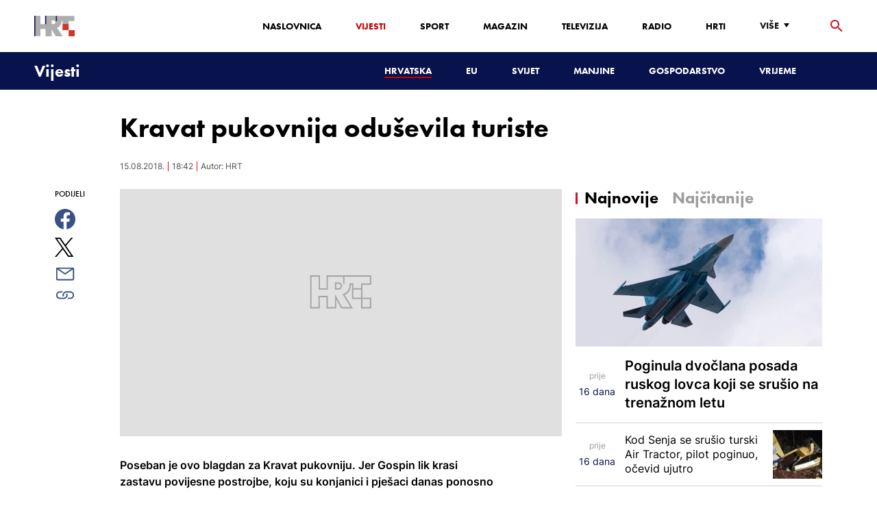

--- FILE ---
content_type: text/html; charset=utf-8
request_url: https://www.google.com/recaptcha/api2/aframe
body_size: 267
content:
<!DOCTYPE HTML><html><head><meta http-equiv="content-type" content="text/html; charset=UTF-8"></head><body><script nonce="FM61afzN2Hl8fR4Cad4ZMA">/** Anti-fraud and anti-abuse applications only. See google.com/recaptcha */ try{var clients={'sodar':'https://pagead2.googlesyndication.com/pagead/sodar?'};window.addEventListener("message",function(a){try{if(a.source===window.parent){var b=JSON.parse(a.data);var c=clients[b['id']];if(c){var d=document.createElement('img');d.src=c+b['params']+'&rc='+(localStorage.getItem("rc::a")?sessionStorage.getItem("rc::b"):"");window.document.body.appendChild(d);sessionStorage.setItem("rc::e",parseInt(sessionStorage.getItem("rc::e")||0)+1);localStorage.setItem("rc::h",'1764388733227');}}}catch(b){}});window.parent.postMessage("_grecaptcha_ready", "*");}catch(b){}</script></body></html>

--- FILE ---
content_type: application/javascript; charset=utf-8
request_url: https://fundingchoicesmessages.google.com/f/AGSKWxXjIYu2sLb_GS6FpKWag4vP9JQU40FwXsosntXzEj1u7N2HsvE2Ad4nivJyq5sEg1lEoCWLDcmb5Nt9E4eg-m6b2oy3__T6CeodCAaFIbB2eXnxq8qrrCi1F1LAsqFqsdSP9tgwUK_CWrYCHPMFpIcf4TRRp8v77QVpuSElpOb27HWP0e_2iFtfdfU=/_/ad5./sponsorad2./admanproxy._blogads_?adloc=
body_size: -1291
content:
window['d7afd4c5-37fc-46bd-b514-8d3e82869d5c'] = true;

--- FILE ---
content_type: application/javascript; charset=UTF-8
request_url: https://vijesti.hrt.hr/_next/static/VGYZqZFhPaHko9Nvovl90/_buildManifest.js
body_size: 401
content:
self.__BUILD_MANIFEST = (function(a,b,c,d,e){return {__rewrites:{beforeFiles:[],afterFiles:[],fallback:[]},"/":[b,a,c,"static\u002Fchunks\u002Fpages\u002Findex-9c3ef0215969f625feb0.js"],"/404":[a,"static\u002Fchunks\u002Fpages\u002F404-f77be93f116664876861.js"],"/_error":["static\u002Fchunks\u002Fpages\u002F_error-5ce30ef974d3a4437ac0.js"],"/preview/[contentItemId]":[b,a,c,d,e,"static\u002Fchunks\u002Fpages\u002Fpreview\u002F[contentItemId]-982b51a2ea66612178a4.js"],"/[...slug]":[b,a,c,d,e,"static\u002Fchunks\u002Fpages\u002F[...slug]-23983a3a3e02516fc87d.js"],sortedPages:["\u002F","\u002F404","\u002F_app","\u002F_error","\u002Fpreview\u002F[contentItemId]","\u002F[...slug]"]}}("static\u002Fchunks\u002Fe12450fa2f8a4860b0bd45a1ee203cf5b05a71f6.d1f19095797ceed671aa.js","static\u002Fchunks\u002F75fc9c18.daa6e841d2cb4900e052.js","static\u002Fchunks\u002F27f6cc954dc358626446873a98a637301b9e3317.527443d06abdb29a139f.js","static\u002Fchunks\u002Fe95df07f7d38fe831e9becdbde808a55a766ba71.7c93d7f2e225f5937400.js","static\u002Fcss\u002Fe1884dfa4c742e66d110.css"));self.__BUILD_MANIFEST_CB && self.__BUILD_MANIFEST_CB()

--- FILE ---
content_type: application/javascript
request_url: https://files.upscore.com/player/jwplayer_particle.js
body_size: 541
content:
/*global  jwplayer*/

(function () {
    function trackPlayer(el){
        var infoInterval = null;
        var particle = null;
        var jw = jwplayer(el);
        var consumedTime = 0;

        function onPlay() {
            if(!particle){
                createParticle();
            }
            sendStats();
            clearInterval(infoInterval);//avoid duplicate interval
            infoInterval = setInterval(sendStats, 1000);
        }

        function sendStats(){
            var isPlayerDisplayed = document.contains(el);
            if (!isPlayerDisplayed){
                clearInterval(infoInterval);
                particle = null;
                return;
            }
            var pos = Math.round(jw.getPosition() * 1000);
            var dur = Math.round(jw.getDuration() * 1000);
            consumedTime += 1000;
            var stats = {
                video_position: "i:" + pos,
                video_duration: "i:" + dur,
                video_completion: "i:" + Math.round((100 * pos) / dur),
                video_consumed_time: "i:" + consumedTime
            };
            // console.log("STATS:", stats);
            particle.addEvent(stats);
        }

        function onPause(){
            clearInterval(infoInterval);
            sendStats();
        }

        function onStop() {
            clearInterval(infoInterval);
            sendStats();
            particle = null;
        }

        // TODO: copy ad logic from iframe/jwplayer.js
       function createParticle(){
            var config = jw.getConfig();
            var videoId = jw.id;
            if(config.mediaid){ // main id source
                videoId = config.mediaid;
            }
            var p_data = {
                particle_id: "video_" + videoId, // id = player element ID
                object_type: "video",
                url: config.file,
                img_url: config.image
            };
            if(config.upscoreTitle){
                p_data.title = config.upscoreTitle;
            }
            consumedTime = 0;
            particle = upScore.addParticle(p_data);
        }

        jw.on("pause", onPause);
        jw.on("play", onPlay);
        jw.on("beforeComplete", onStop);
        if (jw.getState() == "playing") {
            onPlay();
        }
    }
    var playerElements = Array.prototype.slice.call(document.querySelectorAll("[data-upscore-video-type='jwplayer']"),0);
    playerElements.forEach(trackPlayer);
})();

--- FILE ---
content_type: application/javascript; charset=UTF-8
request_url: https://vijesti.hrt.hr/_next/static/chunks/pages/%5B...slug%5D-23983a3a3e02516fc87d.js
body_size: 5892
content:
_N_E=(window.webpackJsonp_N_E=window.webpackJsonp_N_E||[]).push([[9],{"/6jZ":function(e,t,a){"use strict";a.r(t),a.d(t,"__N_SSG",(function(){return H})),a.d(t,"default",(function(){return I}));var n=a("q1tI"),i=a.n(n),o=a("20a2"),l=a("Yh3k"),r=a("o0o1"),s=a.n(r),d=a("HaE+"),c=a("KpHt"),u=a("TyOT"),g=a("iXN3"),m=a("NfuX"),p=a("RNFD"),v=a("vlFi"),b=a("wd/R"),f=a.n(b),h=i.a.createElement,y=function(e){var t,a=e.data,o=Object(n.useRef)(f.a);o.current.locale("hr");var l=o.current(new Date(a.originalPublishedUtc));return h("article",{className:"w-full px-4 mb-6 relative mt-8 lg:mt-12","data-upscore-object-id":a.url.substr(a.url.lastIndexOf("-")+1)},h("a",{href:a.url,className:"lg:flex","data-upscore-url":""},h("div",{className:"w-full lg:w-5/12 relative"},h(m.a,{priority:!0,responsive:!0,width:740,height:438,mediaImage:a.mediaImage}),h("div",{className:"absolute z-20 left-2 bottom-2 flex"},Object(p.a)(a.multimediaFlag,!1,"mr-2").map((function(e,t){return h(i.a.Fragment,{key:t},e)}))),(null===(t=a.multimediaFlag)||void 0===t?void 0:t.live)&&h("div",{className:"absolute lg:right-8 lg:top-8 lg:left-auto right-2 top-2"},h(v.a,{iconName:"live"}))),h("div",{className:"w-full lg:w-7/12 mt-6 lg:mt-0"},a.sponsored?h("p",{className:"lg:ml-8 text-sm font-medium uppercase leading-tightest",style:{color:"#08124C"}},"SPONZORIRANI SADR\u017dAJ"):h("p",{className:"lg:ml-8 text-sm uppercase leading-tighter text-gray3"},a.superTitle),h("h2",{className:"lg:ml-8 mt-4 text-2xl futuraBlack leading-tight"},a.displayText),a.leadIn&&h("p",{className:"lg:ml-8 text-base leading-lessTight mt-4"},a.leadIn.replace(/<[^>]+>/g,"").replace("&nbsp;","")),h("p",{className:"lg:ml-8 text-sm lg:text-base leading-tight mt-4 text-gray3"},"".concat(l.format("DD.MM.YYYY. HH:mm"))))))},w=i.a.createElement;function x(e){var t=e.data,a=Object(n.useRef)(f.a);a.current.locale("hr");var i=a.current(new Date(t.originalPublishedUtc));return w("div",{className:"w-full px-4 relative","data-upscore-zone":""},w("a",{href:t.url,"data-upscore-url":"","data-upscore-object-id":t.url.substr(t.url.lastIndexOf("-")+1)},w("div",{className:"relative"},w(m.a,{priority:!0,responsive:!0,width:740,height:438,mediaImage:t.mediaImage})),w("div",{className:"mt-6"},w("p",{className:"text-sm lg:text-base uppercase text-gray3 leading-tightest"},t.superTitle),w("h2",{className:"text-2xl lg:text-5xxl futuraBlack leading-tighter mt-4"},t.displayText),t.leadIn&&w("p",{className:"text-base leading-lessTight mt-4"},t.leadIn.replace(/<[^>]+>/g,"").replaceAll("&nbsp;","")),w("p",{className:"text-sm lg:text-base leading-tight mt-4 text-gray3"},"".concat(i.format("DD.MM.YYYY. HH:mm"))))))}var j=i.a.createElement,_=1;function k(e){var t=Object(n.useState)(e.data),a=t[0],i=t[1],o=Object(n.useState)([]),l=o[0],r=o[1],m=Object(n.useState)(!1),p=m[0],v=m[1],b=function(){var t=Object(d.a)(s.a.mark((function t(){var a;return s.a.wrap((function(t){for(;;)switch(t.prev=t.next){case 0:return t.next=2,fetch("/api?offset=".concat(_++,"&alias=").concat(e.alias)).then((function(e){return e.json()}));case 2:(a=t.sent).data.subcategoryPage.articles.length>0&&(v(!0),i(a.data.subcategoryPage.articles));case 4:case"end":return t.stop()}}),t)})));return function(){return t.apply(this,arguments)}}();return Object(n.useEffect)((function(){r(l.concat(a)),v(!1)}),[a]),j("div",{className:"w-full overflow-hidden"},j(u.a,{nav:e.nav,mainNav:e.mainNav,logo:e.rubric}),j("div",{className:"container mx-auto flex flex-col"},j("div",{id:"wtg_billboard_desktop_top",className:"hidden xl:block xl:mt-4"}),j("div",{id:"wtg_billboard_mobile",className:"block xl:hidden mt-4"}),j("h1",{className:"futuraBlack mt-4"},e.heading),j("div",{className:"-mx-4 mt-8 lg:w-full xl:w-4/5"},l.map((function(e,t){return j(0===t?x:y,{data:e,key:e.contentItemId+t})}))),p?j("h2",{className:"mx-auto mt-24 text-center"},"U\u010ditavanje..."):j("div",{className:"w-full flex mt-18"},j("div",{style:{background:"linear-gradient(to right, rgba(97, 97, 97, 1), rgba(97, 97, 97, 0))",height:"1px",margin:"auto 0",flexGrow:1}}),j("button",{onClick:b,className:"focus:outline-none px-8 lg:px-12 xl:px-16 text-base lg:text-l text-gray3 uppercase futuraBlack"},"U\u010ditajte vi\u0161e"),j("div",{style:{background:"linear-gradient(to left, rgba(97, 97, 97, 1), rgba(97, 97, 97, 0))",height:"1px",margin:"auto 0",flexGrow:1}})),j("div",{className:"mt-12 xl:flex xl:justify-center"},j("div",{dangerouslySetInnerHTML:{__html:"\n                        <div id='div-gpt-ad-1749119821036-0' style='min-width: 250px; min-height: 250px;'>\n                            <script>\n                                googletag.cmd.push(function() { googletag.display('div-gpt-ad-1749119821036-0'); });\n                            <\/script>\n                        </div>\n                    "}}),j("div",{className:"mt-12 xl:mt-0 xl:ml-20",dangerouslySetInnerHTML:{__html:"\n                        <div id='div-gpt-ad-1749120073892-0' style='min-width: 200px; min-height: 200px;'>\n                            <script>\n                                googletag.cmd.push(function() { googletag.display('div-gpt-ad-1749120073892-0'); });\n                            <\/script>\n                        </div>\n                    "}}))),j(g.a,{data:e.footer,mobileFooter:e.mobileFooter}),j(c.a,{objectType:"landingpage",sectionName:"".concat(e.heading,",Vijesti"),publishDate:""}))}var N=a("Qty+"),O=a("ddIo"),T=a("g4pe"),S=a.n(T),D=i.a.createElement;function E(e){var t,a,n,i,o,l,r,s,d,c,u,g;return D(S.a,null,D("title",null,null!==e&&void 0!==e&&null!==(t=e.rubric)&&void 0!==t&&null!==(a=t.data)&&void 0!==a&&null!==(n=a.subcategoryPage)&&void 0!==n&&null!==(i=n.term)&&void 0!==i&&i.sEOMeta?null===e||void 0===e||null===(o=e.rubric)||void 0===o||null===(l=o.data)||void 0===l||null===(r=l.subcategoryPage)||void 0===r||null===(s=r.term)||void 0===s||null===(d=s.sEOMeta)||void 0===d?void 0:d.metaTitle:"HRT: ".concat(null===e||void 0===e||null===(c=e.rubric)||void 0===c||null===(u=c.data)||void 0===u||null===(g=u.subcategoryPage)||void 0===g?void 0:g.displayText)),D("link",{key:"icon1",rel:"shortcut icon",href:"/favicon.ico"}),D("link",{key:"icon2",rel:"apple-touch-icon",sizes:"180x180",href:"/hrt-180x180.png"}),D("link",{key:"icon3",rel:"icon",type:"image/png",sizes:"192x192",href:"/hrt-192x192.png"}),D("link",{key:"icon4",rel:"icon",type:"image/png",sizes:"32x32",href:"/hrt-32x32.png"}),D("link",{key:"icon5",rel:"icon",type:"image/png",sizes:"16x16",href:"/hrt-16x16.png"}),D("link",{rel:"preload",href:"/Fonts/HRTweb-FuturaPT/Fonts/1062062/8561ff53-41a4-4747-9832-eae0f022225d.woff2",as:"font",crossOrigin:"anonymous"}),D("link",{rel:"preload",href:"/Fonts/HRTweb-FuturaPT/Fonts/1062014/eefb4a0a-90e8-4703-994a-d58c1de8687e.woff2",as:"font",crossOrigin:"anonymous"}),D("link",{rel:"preload",href:"/Fonts/HRTweb-FuturaPT/Fonts/1062074/91597685-99ad-4a3c-81b0-84491562b714.woff2",as:"font",crossOrigin:"anonymous"}),D("script",{type:"text/javascript",src:"/js/iprom.js"}),D("script",{async:!0,src:"https://securepubads.g.doubleclick.net/tag/js/gpt.js"}),D("script",{dangerouslySetInnerHTML:{__html:"\n              window.googletag = window.googletag || {cmd: []};\n              googletag.cmd.push(function() {\n                googletag.defineSlot('/1044012/HRT_underarticle_L_300x300', [[250, 250], [336, 280], [320, 480], [300, 250], [300, 600], [300, 300], [1, 1]], 'div-gpt-ad-1749119821036-0').addService(googletag.pubads());\n                googletag.pubads().enableSingleRequest();\n                googletag.pubads().collapseEmptyDivs();\n                googletag.enableServices();\n              });\n            "}}),D("script",{dangerouslySetInnerHTML:{__html:"\n              window.googletag = window.googletag || {cmd: []};\n              googletag.cmd.push(function() {\n                googletag.defineSlot('/1044012/HRT_underarticle_R_300x300', [[250, 250], [336, 280], [200, 200], [1, 1], [300, 300], [300, 250]], 'div-gpt-ad-1749120073892-0').addService(googletag.pubads());\n                googletag.pubads().enableSingleRequest();\n                googletag.pubads().collapseEmptyDivs();\n                googletag.enableServices();\n              });\n            "}}),D("script",{dangerouslySetInnerHTML:{__html:"\n                  var w2g = w2g || {};\n                  w2g.hostname = 'https://www.hrt.hr/';\n                  w2g.targeting = {\n                    section: [\"vijesti\"],\n                  }; \n              "}}),D("script",{type:"text/javascript",src:"https://lib.wtg-ads.com/publisher/www.hrt.hr/lib.min.js",async:!0}))}var P=i.a.createElement;function F(e){var t,a,n;return P(S.a,null,P("title",null,null===e||void 0===e||null===(t=e.data)||void 0===t||null===(a=t.data)||void 0===a||null===(n=a.article[0])||void 0===n?void 0:n.displayText," - HRT"),P("link",{key:"icon1",rel:"shortcut icon",href:"/favicon.ico"}),P("link",{key:"icon2",rel:"apple-touch-icon",sizes:"180x180",href:"/hrt-180x180.png"}),P("link",{key:"icon3",rel:"icon",type:"image/png",sizes:"192x192",href:"/hrt-192x192.png"}),P("link",{key:"icon4",rel:"icon",type:"image/png",sizes:"32x32",href:"/hrt-32x32.png"}),P("link",{key:"icon5",rel:"icon",type:"image/png",sizes:"16x16",href:"/hrt-16x16.png"}),P("link",{rel:"preload",href:"/Fonts/HRTweb-FuturaPT/Fonts/1062062/8561ff53-41a4-4747-9832-eae0f022225d.woff2",as:"font",crossOrigin:"anonymous"}),P("link",{rel:"preload",href:"/Fonts/HRTweb-FuturaPT/Fonts/1062014/eefb4a0a-90e8-4703-994a-d58c1de8687e.woff2",as:"font",crossOrigin:"anonymous"}),P("link",{rel:"preload",href:"/Fonts/HRTweb-FuturaPT/Fonts/1062074/91597685-99ad-4a3c-81b0-84491562b714.woff2",as:"font",crossOrigin:"anonymous"}),P("script",{async:!0,src:"https://pagead2.googlesyndication.com/pagead/js/adsbygoogle.js?client=ca-pub-8313716281168758",crossOrigin:"anonymous"}),P("script",{async:!0,src:"https://pagead2.googlesyndication.com/pagead/js/adsbygoogle.js?client=ca-pub-3157105357205549",crossOrigin:"anonymous"}),P("script",{type:"text/javascript",src:"/js/iprom.js"}),P("script",{async:!0,src:"https://securepubads.g.doubleclick.net/tag/js/gpt.js"}),P("script",{dangerouslySetInnerHTML:{__html:"\n              window.googletag = window.googletag || {cmd: []};\n              googletag.cmd.push(function() {\n                googletag.defineSlot('/1044012/HRT_underarticle_L_300x300', [[200, 200], [1, 1], [300, 300], [160, 160], [250, 250], [300, 250]], 'div-gpt-ad-1657620534770-0').addService(googletag.pubads());\n                googletag.pubads().enableSingleRequest();\n                googletag.enableServices();\n              });\n            "}}),P("script",{dangerouslySetInnerHTML:{__html:"\n              window.googletag = window.googletag || {cmd: []};\n              googletag.cmd.push(function() {\n                googletag.defineSlot('/1044012/HRT_underarticle_R_300x300', [[300, 300], [1, 1], [200, 200], [250, 250], [300, 250]], 'div-gpt-ad-1657619086178-0').addService(googletag.pubads());\n                googletag.pubads().enableSingleRequest();\n                googletag.enableServices();\n              });\n            "}}),P("script",{dangerouslySetInnerHTML:{__html:"\n                  var w2g = w2g || {};\n                  w2g.hostname = 'https://www.hrt.hr/';\n                  w2g.targeting = {\n                    section: [\"vijesti\"],\n                  }; \n              "}}),P("script",{type:"text/javascript",src:"https://lib.wtg-ads.com/publisher/www.hrt.hr/lib.min.js",async:!0}))}var R=i.a.createElement,H=!0;function I(e){var t,a,n,r,s,d,c,u,g,m,p,v,b,f,h,y,w,x,j,_,T,S,D,P,H,I,L=Object(o.useRouter)().query;return L.slug&&1===L.slug.length?R(i.a.Fragment,null,R(O.a,{data:null===e||void 0===e||null===(t=e.rubric)||void 0===t||null===(a=t.data)||void 0===a||null===(n=a.subcategoryPage)||void 0===n||null===(r=n.term)||void 0===r?void 0:r.sEOMeta,websiteData:e.websiteData,url:"".concat("https://","vijesti.").concat("hrt.hr","/").concat(null===e||void 0===e||null===(s=e.rubric)||void 0===s||null===(d=s.data)||void 0===d||null===(c=d.subcategoryPage)||void 0===c||null===(u=c.term)||void 0===u?void 0:u.alias),type:"rubric",additionalJsonLD:e.additionalJsonLD,img:"https://www.hrt.hr/static/hrt-image.png"}),R(E,{rubric:null===e||void 0===e?void 0:e.rubric}),R(k,{nav:e.nav,mainNav:e.mainNav,data:e.rubric.data.subcategoryPage.articles,footer:e.footer,mobileFooter:e.mobileFooter,heading:e.rubric.data.subcategoryPage.displayText,alias:L.slug[0],rubric:"vijesti",key:"rubrika12"}),R(N.a,null),R("div",{dangerouslySetInnerHTML:{__html:"<script>_ipromNS('load');<\/script>"}})):L.slug&&2===L.slug.length?R(i.a.Fragment,null,R(O.a,{data:null===e||void 0===e||null===(g=e.data)||void 0===g||null===(m=g.data)||void 0===m||null===(p=m.article[0])||void 0===p?void 0:p.sEOMeta,type:"article",url:null===e||void 0===e||null===(v=e.data)||void 0===v||null===(b=v.data)||void 0===b||null===(f=b.article[0])||void 0===f?void 0:f.url,img:(null===e||void 0===e||null===(h=e.data)||void 0===h||null===(y=h.data)||void 0===y||null===(w=y.article[0])||void 0===w||null===(x=w.mainMedia)||void 0===x?void 0:x.metadata)&&(null===e||void 0===e||null===(j=e.data)||void 0===j||null===(_=j.data)||void 0===_||null===(T=_.article[0])||void 0===T||null===(S=T.mainMedia)||void 0===S||null===(D=S.metadata[0])||void 0===D?void 0:D.path),originalPublishedUtc:null===e||void 0===e||null===(P=e.data)||void 0===P||null===(H=P.data)||void 0===H||null===(I=H.article[0])||void 0===I?void 0:I.originalPublishedUtc}),R(F,{data:null===e||void 0===e?void 0:e.data}),R(l.a,{data:e.data,rubric:"vijesti",footer:e.footer,mobileFooter:e.mobileFooter,sidebarData:e.sidebarData,bottomBarData:e.bottomBarData,key:"vijesti141",nav:e.nav,mainNav:e.mainNav,bottombarRecoBox:e.bottombarRecoBox}),R(N.a,null)):void 0}},B0wP:function(e,t,a){(window.__NEXT_P=window.__NEXT_P||[]).push(["/[...slug]",function(){return a("/6jZ")}])},"Qty+":function(e,t,a){"use strict";var n=a("q1tI");t.a=function(){var e=Object(n.useState)(!1),t=e[0],a=e[1];return Object(n.useEffect)((function(){!function(){var e=document.createElement("script");e.async=!0,e.src="https://cdn.consent.hr/delivery/autoblocking/5c0cedcc01f5.js",e.setAttribute("data-cmp-ab","1"),e.setAttribute("data-cmp-host","delivery.consent.hr"),e.setAttribute("data-cmp-cdn","cdn.consent.hr"),e.setAttribute("data-cmp-codesrc","1"),document.head.append(e)}(),a(!0)}),[]),Object(n.useEffect)((function(){var e;"mobile"!==new URLSearchParams(null===(e=window.location)||void 0===e?void 0:e.search).get("platform")&&function(){var e=document.createElement("script");e.text="\x3c!--//--\x3e<![CDATA[//>\x3c!--\n            var pp_gemius_identifier = '.R0wO6NuJxPZ_5xLkEbuOqScfX.GuzrcXy48PYh1Z.b.R7';\n            var pp_gemius_use_cmp = true;\n            // lines below shouldn't be edited\n            function gemius_pending(i) { window[i] = window[i] || function() {var x = window[i+'_pdata'] = window[i+'_pdata'] || []; x[x.length]=arguments;};};gemius_pending('gemius_hit'); gemius_pending('gemius_event'); gemius_pending('pp_gemius_hit'); gemius_pending('pp_gemius_event');(function(d,t) {try {var gt=d.createElement(t),s=d.getElementsByTagName(t)[0],l='http'+((location.protocol=='https:')?'s':''); gt.setAttribute('async','async');gt.setAttribute('defer','defer'); gt.src=l+'://hr.hit.gemius.pl/xgemius.js'; s.parentNode.insertBefore(gt,s);} catch (e) {}})(document,'script');\n            //--\x3e<!]]>",document.body.append(e)}(),function(){var e=document.createElement("script");e.text="\n            /* <![CDATA[ */\n            (function() {\n            window.dm=window.dm||{AjaxData:[]};\n            window.dm.AjaxEvent=function(et,d,ssid,ad){\n                dm.AjaxData.push({et:et,d:d,ssid:ssid,ad:ad});\n                if(typeof window.DotMetricsObj != 'undefined') {DotMetricsObj.onAjaxDataUpdate();}\n            };\n            var d=document,\n            h=d.getElementsByTagName('head')[0],\n            s=d.createElement('script');\n            s.type='text/javascript';\n            s.async=true;\n            s.src='https://script.dotmetrics.net/door.js?id=1136';\n            h.appendChild(s);\n            }());\n            /* ]]> */",document.body.append(e)}(),function(){if(!document.querySelector("#gtmScript")){var e=document.createElement("script");e.async=!0,e.text="(function(w,d,s,l,i){w[l]=w[l]||[];w[l].push({'gtm.start':\n            new Date().getTime(),event:'gtm.js'});var f=d.getElementsByTagName(s)[0],\n            j=d.createElement(s),dl=l!='dataLayer'?'&l='+l:'';j.async=true;j.id='gtmScript';j.src=\n            'https://www.googletagmanager.com/gtm.js?id='+i+dl;f.parentNode.insertBefore(j,f);\n            })(window,document,'script','dataLayer','GTM-W9WXH3W');",document.head.append(e)}}()}),[t]),null}},ddIo:function(e,t,a){"use strict";var n=a("rePB"),i=a("g4pe"),o=a.n(i),l=a("q1tI"),r=a.n(l),s=r.a.createElement;function d(e,t){var a=Object.keys(e);if(Object.getOwnPropertySymbols){var n=Object.getOwnPropertySymbols(e);t&&(n=n.filter((function(t){return Object.getOwnPropertyDescriptor(e,t).enumerable}))),a.push.apply(a,n)}return a}function c(e){for(var t=1;t<arguments.length;t++){var a=null!=arguments[t]?arguments[t]:{};t%2?d(Object(a),!0).forEach((function(t){Object(n.a)(e,t,a[t])})):Object.getOwnPropertyDescriptors?Object.defineProperties(e,Object.getOwnPropertyDescriptors(a)):d(Object(a)).forEach((function(t){Object.defineProperty(e,t,Object.getOwnPropertyDescriptor(a,t))}))}return e}function u(e){var t="";return e&&e.forEach((function(a,n){t+=a.title,n<e.length-1&&(t+=",")})),t}t.a=function(e){var t,a,n,i,l,d,g,m,p,v,b={},f={};try{var h,y,w,x,j,_,k,N;b=null!==(h=e.data)&&void 0!==h&&h.jSONLD?JSON.parse(null===(y=e.data)||void 0===y?void 0:y.jSONLD):{},"article"===e.type&&(b=c(c({},b),{keywords:u(e.tags)})),f=null!==(w=e.websiteData)&&void 0!==w&&null!==(x=w.data)&&void 0!==x&&null!==(j=x.newsMediaOrganization)&&void 0!==j&&j.jSONLD?JSON.parse(null===(_=e.websiteData)||void 0===_||null===(k=_.data)||void 0===k||null===(N=k.newsMediaOrganization)||void 0===N?void 0:N.jSONLD):{}}catch(O){console.log("Seo JSONLD error",O)}return s(o.a,null,s("meta",{key:"og:site_name",property:"og:site_name",content:"Hrvatska radiotelevizija"}),s("meta",{name:"robots",content:"max-image-preview:large"}),s("script",{type:"application/ld+json",key:"j1",id:"j1",dangerouslySetInnerHTML:{__html:JSON.stringify(b)}}),e.additionalJsonLD&&s("script",{type:"application/ld+json",key:"j3",id:"j3",dangerouslySetInnerHTML:{__html:e.additionalJsonLD}}),"article"!==e.type&&s("script",{type:"application/ld+json",key:"j2",id:"j2",dangerouslySetInnerHTML:{__html:JSON.stringify(f)}}),(null===e||void 0===e||null===(t=e.data)||void 0===t?void 0:t.metaDescription)&&s(r.a.Fragment,null,s("meta",{key:"meta-desc",name:"description",content:e.data.metaDescription}),s("meta",{key:"meta-desc-twitter",name:"twitter:description",content:e.data.metaDescription}),s("meta",{key:"meta-desc-og",property:"og:description",content:e.data.metaDescription})),(null===e||void 0===e||null===(a=e.data)||void 0===a?void 0:a.metaTitle)&&s(r.a.Fragment,null,s("meta",{key:"title-og",property:"og:title",content:null===e||void 0===e||null===(n=e.data)||void 0===n?void 0:n.metaTitle}),s("meta",{key:"title-twitter",name:"twitter:title",content:null===e||void 0===e||null===(i=e.data)||void 0===i?void 0:i.metaTitle})),(null===(l=e.data)||void 0===l?void 0:l.metaKeywords)&&s("meta",{name:"keywords",content:null===(d=e.data)||void 0===d?void 0:d.metaKeywords}),e.img&&s(r.a.Fragment,null,s("meta",{key:"image-og",property:"og:image",content:e.img?e.img:""}),s("meta",{key:"twitter-image",name:"twitter:image",content:e.img?e.img:""})),"article"===e.type&&s(r.a.Fragment,null,s("meta",{key:"meta-app-id",property:"fb:app_id",content:"458467194490146"}),s("meta",{key:"pubdate-meta",name:"pubdate",content:e.originalPublishedUtc})),e.type&&e.url&&s(r.a.Fragment,null,s("meta",{key:"type-og",property:"og:type",content:e.type}),s("meta",{key:"url-og",property:"og:url",content:e.url}),s("meta",{key:"twitter-card",name:"twitter:card",content:"summary_large_image"}),s("meta",{key:"twitter-site",name:"twitter:site",content:"@hrtvijesti"})),(null===e||void 0===e||null===(g=e.data)||void 0===g?void 0:g.canonical)&&s("link",{key:"canonical",rel:"canonical",href:null===e||void 0===e||null===(m=e.data)||void 0===m?void 0:m.canonical}),(null===e||void 0===e||null===(p=e.data)||void 0===p?void 0:p.metaRobots)&&s("meta",{key:"robots",name:"robots",content:null===e||void 0===e||null===(v=e.data)||void 0===v?void 0:v.metaRobots}),s("meta",{key:"viewport-meta",name:"viewport",content:"initial-scale=1.0, width=device-width"}),s("meta",{name:"google-adsense-account",content:"ca-pub-3157105357205549"}))}}},[["B0wP",0,2,5,1,3,4,6]]]);

--- FILE ---
content_type: text/plain; charset=utf-8
request_url: https://core.iprom.net/impression?time=1764388731330&resolution=1280x720&windowResolution=1280x720&rsu=&RID=1764388731171-89790-inkuib&language=en-US%40posix&iabv=%5B%5D&iabvfe=false&noAds=%5B%5D&sitePath=%5B%22HRTHR%22%2C%22vijesti%22%5D&keywords=%5B%5D&channels=%5B%5D&blocked=false&server=core.iprom.net&port=null&debug=false&prebid=null&cookieConsent=false&cookieEnabled=true&referer=https%3A%2F%2Fvijesti.hrt.hr%2Fhrvatska%2Fkravat-pukovnija-odusevila-turiste-694398&url=https%3A%2F%2Fvijesti.hrt.hr%2Fhrvatska%2Fkravat-pukovnija-odusevila-turiste-694398&siteSettingsPath=null&zone=%7B%22querySelector%22%3Anull%7D&tcf_ts=&dcPriority=0&zones=%5B32%2C265%5D&lid=151566563478&loadAdsCallback=loadAds&callback=ipromNS.loadAds_151566563478
body_size: 66
content:
ipromNS.loadAds_151566563478(null,{"zoneAds":{"32":[],"265":[]}});

--- FILE ---
content_type: application/javascript; charset=UTF-8
request_url: https://vijesti.hrt.hr/_next/static/chunks/e12450fa2f8a4860b0bd45a1ee203cf5b05a71f6.d1f19095797ceed671aa.js
body_size: 21078
content:
(window.webpackJsonp_N_E=window.webpackJsonp_N_E||[]).push([[3],{"/0+H":function(e,t,n){"use strict";t.__esModule=!0,t.isInAmpMode=r,t.useAmp=function(){return r(i.default.useContext(l.AmpStateContext))};var a,i=(a=n("q1tI"))&&a.__esModule?a:{default:a},l=n("lwAK");function r(){var e=arguments.length>0&&void 0!==arguments[0]?arguments[0]:{},t=e.ampFirst,n=void 0!==t&&t,a=e.hybrid,i=void 0!==a&&a,l=e.hasQuery,r=void 0!==l&&l;return n||i&&r}},"20a2":function(e,t,n){e.exports=n("nOHt")},"3olH":function(e,t,n){"use strict";n.d(t,"a",(function(){return i}));var a=n("q1tI");function i(){var e=!0,t=function(){return{width:window.innerWidth,height:window.innerHeight}},n=Object(a.useState)(t()),i=n[0],l=n[1];return Object(a.useEffect)((function(){var e=function(){l(t())};return window.addEventListener("resize",e),function(){return window.removeEventListener("resize",e)}}),[e]),i}},"6Ffg":function(e,t,n){"use strict";n.d(t,"a",(function(){return d}));var a=n("q1tI"),i=n.n(a),l=n("vlFi"),r=n("RNFD"),o=n("NfuX"),s=i.a.createElement;function u(e){var t,n,a,u=e.data;if(!u)return null;if("grid12-column2-item4"===e.layout)return 0===e.index?s("div",{className:"xl:w-1/2 px-0.2 xl:px-4 relative","data-upscore-object-id":u.url.substr(u.url.lastIndexOf("-")+1)},s("a",{href:u.url,"data-upscore-url":""},s("div",{className:"relative text-white"},s(o.a,{responsive:!0,width:740,height:438,mediaImage:u.mediaImage}),s("div",{className:"absolute z-10 w-full right-0 bottom-0"},s("div",{className:"text-white py-6 pl-6 pr-12 sectionArticleTitleBkg"},s("h3",{className:"futuraBlack leading-lessTight text-1xl xl:text-2xl","data-upscore-title":""},u.displayText))),s("div",{className:"absolute z-20 left-2 top-2 flex"},Object(r.a)(u.multimediaFlag,!1,"mr-2").map((function(e,t){return s(i.a.Fragment,{key:t},e)}))),(null===(n=u.multimediaFlag)||void 0===n?void 0:n.live)&&s("div",{className:"absolute right-2 top-2"},s(l.a,{iconName:"live"}))))):s("article",{className:"mt-8 xl:mt-0 border-b border-b-gray2 pb-6 xl:border-none xl:pb-0","data-upscore-object-id":u.url.substr(u.url.lastIndexOf("-")+1)},s("a",{href:u.url,"data-upscore-url":""},s("div",{className:"-mx-0.2 xl:-mx-4 flex"},s("div",{className:"w-5/12 xl:w-1/3 px-0.2 xl:px-4"},s("div",{className:"relative"},s(o.a,{responsive:!0,width:360,height:194,alternativeSize:"360x194-",mediaImage:u.mediaImage}),s("div",{className:"absolute z-20 left-2 bottom-2 flex"},Object(r.a)(e.data.multimediaFlag,!1,"mr-2").map((function(e,t){return s(i.a.Fragment,{key:t},e)}))),(null===(t=u.multimediaFlag)||void 0===t?void 0:t.live)&&s("div",{className:"absolute right-2 top-2"},s(l.a,{iconName:"live"})))),s("div",{className:"px-0.2 xl:px-4 w-7/12 xl:w-2/3 "},s("h3",{className:"ml-3 xl:ml-0 xl:w-3/4 text-l futuraMid leading-lessTight","data-upscore-title":""},u.displayText)))));if("grid6-column2-item4"===e.layout){var c,d;if(0===e.index)return s("article",{className:"w-full block xl:w-1/2 px-0.2 xl:px-4 mb-8 xl:mb-0","data-upscore-object-id":u.url.substr(u.url.lastIndexOf("-")+1)},s("a",{href:u.url,"data-upscore-url":""},s("div",{className:"futuraBold"},s("div",{className:"relative"},s(o.a,{responsive:!0,width:740,height:438,alternativeSize:"740x438-",mediaImage:u.mediaImage}),s("div",{className:"absolute z-20 left-2 xl:bottom-2 xl:top-auto top-2 flex"},Object(r.a)(u.multimediaFlag,!1,"mr-2").map((function(e,t){return s(i.a.Fragment,{key:t},e)}))),(null===(d=u.multimediaFlag)||void 0===d?void 0:d.live)&&s("div",{className:"absolute right-2 top-2"},s(l.a,{iconName:"live",lang:e.lang})),s("div",{className:"xl:hidden block absolute z-10 w-full right-0 bottom-0"},s("div",{className:"text-white p-6 sectionArticleTitleBkg"},s("h3",{className:"futuraBlack leading-lessTight text-1xl","data-upscore-title":""},u.displayText)))),s("h3",{className:"hidden xl:block mt-4 leading-lessTight","data-upscore-title":""},u.displayText))));var m=3===e.index?"":" xl:border-b border-b-gray2";return s("article",{className:"w-full xl:pb-8 mb-8 "+m,"data-upscore-object-id":u.url.substr(u.url.lastIndexOf("-")+1)},s("a",{href:u.url,"data-upscore-url":"",className:"flex xl:block"},s("div",{className:"xl:hidden w-5/12"},s("div",{className:"relative"},s(o.a,{responsive:!0,width:360,height:194,alternativeSize:"360x194-",mediaImage:u.mediaImage}),s("div",{className:"absolute z-20 left-2 bottom-2 flex"},Object(r.a)(e.data.multimediaFlag,!1,"mr-2").map((function(e,t){return s(i.a.Fragment,{key:t},e)}))),(null===(c=u.multimediaFlag)||void 0===c?void 0:c.live)&&s("div",{className:"absolute right-2 top-2"},s(l.a,{iconName:"live"})))),s("h3",{className:"w-7/12 ml-4 xl:ml-0 text-l xl:w-full futuraMid leading-lessTight","data-upscore-title":""},u.displayText," ")))}return"grid4-column1-item3"===e.layout?s("article",{className:"mb-8 border-b border-b-gray2 pb-6 xl:border-none xl:pb-0","data-upscore-object-id":u.url.substr(u.url.lastIndexOf("-")+1)},s("a",{href:u.url,"data-upscore-url":""},s("div",{className:"flex"},s("div",{className:"w-3/8"},s("div",{className:"relative"},s(o.a,{responsive:!0,width:360,height:194,alternativeSize:"360x194-",mediaImage:u.mediaImage}),s("div",{className:"absolute z-20 left-2 bottom-2 flex"},Object(r.a)(e.data.multimediaFlag,!1,"mr-2").map((function(e,t){return s(i.a.Fragment,{key:t},e)}))),(null===(a=u.multimediaFlag)||void 0===a?void 0:a.live)&&s("div",{className:"absolute right-2 top-2"},s(l.a,{iconName:"live"})))),s("h3",{className:"w-5/8 ml-4 text-l futuraMid leading-lessTight","data-upscore-title":""},u.displayText)))):void 0}var c=i.a.createElement;function d(e){var t,n,a,i,r,o,s=null===(t=e.data)||void 0===t||null===(n=t.layout)||void 0===n?void 0:n.component,d=null===(a=e.data)||void 0===a?void 0:a.articles,m=null===(i=e.data)||void 0===i?void 0:i.label,f=null===(r=e.data)||void 0===r?void 0:r.contentItemId,h=null===(o=e.data)||void 0===o?void 0:o.url;return"grid12-column2-item4"===s?c("div",{className:"px-0.2 order-last xl:px-4 mt-6 xl:mt-8 w-full",style:{verticalAlign:"top"},"data-upscore-zone":""},c("a",{href:h},c("h2",{className:"text-1xl xl:text-2xl flex items-center futuraBlack leading-midTight"},c(l.a,{iconName:"redLine"}),m)),c("div",{className:"xl:flex xl:items-stretch -mx-0.2 xl:-mx-4 mt-4"},c(u,{layout:s,sectionHeading:m,data:d[0],index:0,sectionId:f}),c("div",{className:"w-full xl:flex xl:flex-col xl:justify-between xl:w-1/2 px-0.2 xl:px-4 futuraBold"},d.map((function(e,t){if(0!==t)return c(u,{layout:s,data:e,index:t,key:e.contentItemId,sectionId:f})}))))):"grid6-column2-item4"===s?c("div",{className:"w-full xl:w-1/2 order-last inline-block px-0.2 xl:px-4 mt-8",style:{verticalAlign:"top"},"data-upscore-zone":""},c("a",{href:h},c("h2",{className:"text-1xl xl:text-2xl flex items-center futuraBlack leading-midTight"},c(l.a,{iconName:"redLine"})," ",m)),c("div",{className:"-mx-0.2 xl:-mx-4 mt-4 xl:flex futuraBold"},c(u,{layout:s,sectionHeading:m,data:d[0],index:0,sectionId:f}),c("div",{className:"w-full xl:w-1/2 px-0.2 xl:px-4"},d.map((function(e,t){if(0!==t)return c(u,{layout:s,key:e.contentItemId,data:e,index:t,sectionId:f})}))))):"grid4-column1-item3"===s?c("div",{className:"w-full xl:w-1/3 order-last inline-block px-0.2 xl:px-4 mt-8",style:{verticalAlign:"top"},"data-upscore-zone":""},c("a",{href:h},c("h2",{className:"flex text-1xl xl:text-2xl items-center mb-4 futuraBlack leading-midTight"},c(l.a,{iconName:"redLine"})," ",m)),d.map((function(e,t){return c(u,{layout:s,key:e.contentItemId,data:e,index:t,sectionId:f})}))):void 0}},"8Kt/":function(e,t,n){"use strict";n("lSNA");t.__esModule=!0,t.defaultHead=c,t.default=void 0;var a,i=function(e){if(e&&e.__esModule)return e;if(null===e||"object"!==typeof e&&"function"!==typeof e)return{default:e};var t=u();if(t&&t.has(e))return t.get(e);var n={},a=Object.defineProperty&&Object.getOwnPropertyDescriptor;for(var i in e)if(Object.prototype.hasOwnProperty.call(e,i)){var l=a?Object.getOwnPropertyDescriptor(e,i):null;l&&(l.get||l.set)?Object.defineProperty(n,i,l):n[i]=e[i]}n.default=e,t&&t.set(e,n);return n}(n("q1tI")),l=(a=n("Xuae"))&&a.__esModule?a:{default:a},r=n("lwAK"),o=n("FYa8"),s=n("/0+H");function u(){if("function"!==typeof WeakMap)return null;var e=new WeakMap;return u=function(){return e},e}function c(){var e=arguments.length>0&&void 0!==arguments[0]&&arguments[0],t=[i.default.createElement("meta",{charSet:"utf-8"})];return e||t.push(i.default.createElement("meta",{name:"viewport",content:"width=device-width"})),t}function d(e,t){return"string"===typeof t||"number"===typeof t?e:t.type===i.default.Fragment?e.concat(i.default.Children.toArray(t.props.children).reduce((function(e,t){return"string"===typeof t||"number"===typeof t?e:e.concat(t)}),[])):e.concat(t)}var m=["name","httpEquiv","charSet","itemProp"];function f(e,t){return e.reduce((function(e,t){var n=i.default.Children.toArray(t.props.children);return e.concat(n)}),[]).reduce(d,[]).reverse().concat(c(t.inAmpMode)).filter(function(){var e=new Set,t=new Set,n=new Set,a={};return function(i){var l=!0,r=!1;if(i.key&&"number"!==typeof i.key&&i.key.indexOf("$")>0){r=!0;var o=i.key.slice(i.key.indexOf("$")+1);e.has(o)?l=!1:e.add(o)}switch(i.type){case"title":case"base":t.has(i.type)?l=!1:t.add(i.type);break;case"meta":for(var s=0,u=m.length;s<u;s++){var c=m[s];if(i.props.hasOwnProperty(c))if("charSet"===c)n.has(c)?l=!1:n.add(c);else{var d=i.props[c],f=a[c]||new Set;"name"===c&&r||!f.has(d)?(f.add(d),a[c]=f):l=!1}}}return l}}()).reverse().map((function(e,t){var n=e.key||t;return i.default.cloneElement(e,{key:n})}))}function h(e){var t=e.children,n=(0,i.useContext)(r.AmpStateContext),a=(0,i.useContext)(o.HeadManagerContext);return i.default.createElement(l.default,{reduceComponentsToState:f,headManager:a,inAmpMode:(0,s.isInAmpMode)(n)},t)}h.rewind=function(){};var p=h;t.default=p},"8OQS":function(e,t){e.exports=function(e,t){if(null==e)return{};var n,a,i={},l=Object.keys(e);for(a=0;a<l.length;a++)n=l[a],t.indexOf(n)>=0||(i[n]=e[n]);return i}},Aiso:function(e,t,n){e.exports=n("dQHF")},Bnag:function(e,t){e.exports=function(){throw new TypeError("Invalid attempt to spread non-iterable instance.\nIn order to be iterable, non-array objects must have a [Symbol.iterator]() method.")}},Dnju:function(e,t,n){"use strict";n.d(t,"a",(function(){return C}));var a=n("q1tI");function i(e,t){if(null==e)return{};var n,a,i={},l=Object.keys(e);for(a=0;a<l.length;a++)n=l[a],t.indexOf(n)>=0||(i[n]=e[n]);return i}var l=0;function r(){return++l}function o(){var e=Object(a.useRef)(!0);return Object(a.useEffect)((function(){e.current=!1}),[]),e.current}var s,u="undefined"!==typeof window?a.useLayoutEffect:a.useEffect;function c(e,t){if(e in t){var n=t[e];return"function"===typeof n?n():n}var a=new Error('Tried to handle "'+e+'" but there is no handler defined. Only defined handlers are: '+Object.keys(t).map((function(e){return'"'+e+'"'})).join(", ")+".");throw Error.captureStackTrace&&Error.captureStackTrace(a,c),a}function d(){var e=[],t={requestAnimationFrame:function(e){function t(){return e.apply(this,arguments)}return t.toString=function(){return e.toString()},t}((function(){var e=requestAnimationFrame.apply(void 0,arguments);t.add((function(){return cancelAnimationFrame(e)}))})),nextFrame:function(){for(var e=arguments.length,n=new Array(e),a=0;a<e;a++)n[a]=arguments[a];t.requestAnimationFrame((function(){t.requestAnimationFrame.apply(t,n)}))},setTimeout:function(e){function t(){return e.apply(this,arguments)}return t.toString=function(){return e.toString()},t}((function(){var e=setTimeout.apply(void 0,arguments);t.add((function(){return clearTimeout(e)}))})),add:function(t){e.push(t)},dispose:function(){e.splice(0).forEach((function(e){return e()}))}};return t}function m(e){for(var t,n=arguments.length,a=new Array(n>1?n-1:0),i=1;i<n;i++)a[i-1]=arguments[i];e&&a.length>0&&(t=e.classList).add.apply(t,a)}function f(e){for(var t,n=arguments.length,a=new Array(n>1?n-1:0),i=1;i<n;i++)a[i-1]=arguments[i];e&&a.length>0&&(t=e.classList).remove.apply(t,a)}function h(e,t,n,a,i){var l=d(),r=void 0!==i?function(e){var t={called:!1};return function(){if(!t.called)return t.called=!0,e.apply(void 0,arguments)}}(i):function(){};return m.apply(void 0,[e].concat(t,n)),l.nextFrame((function(){f.apply(void 0,[e].concat(n)),m.apply(void 0,[e].concat(a)),l.add(function(e,t){var n=d();if(!e)return n.dispose;var a=getComputedStyle(e),i=[a.transitionDuration,a.transitionDelay].map((function(e){var t=e.split(",").filter(Boolean).map((function(e){return e.includes("ms")?parseFloat(e):1e3*parseFloat(e)})).sort((function(e,t){return t-e}))[0];return void 0===t?0:t})),l=i[0],r=i[1];return 0!==l?n.setTimeout((function(){t(s.Finished)}),l+r):t(s.Finished),n.add((function(){return t(s.Cancelled)})),n.dispose}(e,(function(n){return f.apply(void 0,[e].concat(a,t)),r(n)})))})),l.add((function(){return f.apply(void 0,[e].concat(t,n,a))})),l.add((function(){return r(s.Cancelled)})),l.dispose}function p(e){return void 0===e&&(e=""),Object(a.useMemo)((function(){return e.split(" ").filter((function(e){return e.trim().length>1}))}),[e])}!function(e){e.Finished="finished",e.Cancelled="cancelled"}(s||(s={}));var v,g=Object(a.createContext)(null);!function(e){e.Visible="visible",e.Hidden="hidden"}(v||(v={}));var w=Object(a.createContext)(null);function x(e){var t=Object(a.useRef)([]),n=function(){var e=Object(a.useRef)(!0);return Object(a.useEffect)((function(){return function(){e.current=!1}}),[]),e}(),i=Object(a.useCallback)((function(a){var i=t.current.indexOf(a);-1!==i&&(t.current.splice(i,1),t.current.length<=0&&n.current&&(null===e||void 0===e||e()))}),[e,n,t]),l=Object(a.useCallback)((function(e){return t.current.push(e),function(){return i(e)}}),[t,i]);return Object(a.useMemo)((function(){return{children:t,register:l,unregister:i}}),[l,i,t])}function b(e){var t=e.children,n=e.enter,l=e.enterFrom,c=e.enterTo,d=e.leave,m=e.leaveFrom,f=e.leaveTo,b=i(e,["children","enter","enterFrom","enterTo","leave","leaveFrom","leaveTo"]),C=Object(a.useRef)(null),y=Object(a.useState)(v.Visible),N=y[0],I=y[1],k=function(){var e=Object(a.useContext)(g);if(null===e)throw new Error("A <Transition.Child /> is used but it is missing a parent <Transition />.");return e}(),M=k.show,L=k.appear,O=function(){var e=Object(a.useContext)(w);if(null===e)throw new Error("A <Transition.Child /> is used but it is missing a parent <Transition />.");return e}(),j=O.register,H=O.unregister,S=o(),z=Object(a.useState)(r)[0],T=Object(a.useRef)(!1),V=x(Object(a.useCallback)((function(){T.current||(I(v.Hidden),H(z))}),[z,H,T]));u((function(){return j(z)}),[j,z]);var F=p(n),A=p(l),E=p(c),B=p(d),_=p(m),Z=p(f);if(Object(a.useEffect)((function(){if(N===v.Visible&&null===C.current)throw new Error("Did you forget to passthrough the `ref` to the actual DOM node?")}),[C,N]),u((function(){var e=C.current;if(e&&(!S||L))return T.current=!0,M?h(e,F,A,E,(function(){T.current=!1})):h(e,B,_,Z,(function(e){T.current=!1,e===s.Finished&&V.children.current.length<=0&&(I(v.Hidden),H(z))}))}),[z,T,H,V,C,S,L,M,F,A,E,B,_,Z]),N===v.Hidden)return null;if("function"===typeof t)return Object(a.createElement)(w.Provider,{value:V},t(C));var D=b.as,R=void 0===D?"div":D,q=i(b,["as"]);return Object(a.createElement)(w.Provider,{value:V},Object(a.createElement)(R,Object.assign({},q,{ref:C}),t))}function C(e){var t,n=e.show,l=e.appear,r=void 0!==l&&l,s=i(e,["show","appear"]);if(![!0,!1].includes(n))throw new Error("A <Transition /> is used but it is missing a `show={true | false}` prop.");var u=Object(a.useState)(n?v.Visible:v.Hidden),d=u[0],m=u[1],f=x(Object(a.useCallback)((function(){m(v.Hidden)}),[])),h=o(),p=Object(a.useMemo)((function(){return{show:n,appear:r||!h}}),[n,r,h]);return Object(a.useEffect)((function(){n?m(v.Visible):f.children.current.length<=0&&m(v.Hidden)}),[n,f]),Object(a.createElement)(w.Provider,{value:f},Object(a.createElement)(g.Provider,{value:p},c(d,((t={})[v.Visible]=function(){return Object(a.createElement)(b,Object.assign({},s))},t[v.Hidden]=null,t))))}C.Child=b},EbDI:function(e,t){e.exports=function(e){if("undefined"!==typeof Symbol&&Symbol.iterator in Object(e))return Array.from(e)}},Ijbi:function(e,t,n){var a=n("WkPL");e.exports=function(e){if(Array.isArray(e))return a(e)}},Jfca:function(e,t,n){"use strict";var a=n("q1tI");t.a=function(e){var t=e.maxItems,n=e.recoKey,i=e.targetSelector,l=e.articleTemplateId,r=e.templateWrapperId,o=e.objectId;return Object(a.useEffect)((function(){!function(){var e=document.createElement("script");e.text="(function(u,p,s,r){if(!u[r]){u[r]=function(t){u[r].q.push(t)};u[r].q=[];\n            var a=p.createElement(s),m=p.getElementsByTagName(s)[0];a.async=1;\n            a.src='https://cdn.thenewsbox.net/js/main.js';m.parentNode.insertBefore(a,m)}})\n            (window, document, 'script','_uprec');\n     \n            _uprec({\n                config: {\n                    reco_key: \"".concat(n,'",\n                    tag: "naslovnica_1", // optional, used only for metrics\n                    target_selector: "#').concat(i,'", // Replace with your selector (target div)\n                    max_items: ').concat(t,', // number of articles in the widget\n                    template_selector: {\n                        item_free: "#').concat(l,'",\n                        wrapper: "#').concat(r,'", // wrapper is optional, if not preset only article HTML will be inserted in target DIV element\n                    },\n                    on_item_load: function(article){  article.image = [article.image.slice(0, article.image.lastIndexOf("/") + 1), "265x150-", article.image.slice(article.image.lastIndexOf("/") + 1)].join(""); }\n                }\n            });       \n            // submitting \'data\' will trigger widget rendering, the \'config\' must be submitted before\n            _uprec({\n                data: {\n                    object_id: \'').concat(o,"',\n                    user_status: 0\n                }\n            });"),document.body.append(e)}()}),[]),null}},NfuX:function(e,t,n){"use strict";n.d(t,"a",(function(){return u}));var a=n("q1tI"),i=n.n(a),l=n("gD+T"),r=n("Aiso"),o=n.n(r),s=i.a.createElement;function u(e){var t=void 0===e.alternativeSize?"".concat(e.width,"x").concat(e.height,"-"):e.alternativeSize,n=e.mediaImage?Object(l.a)(e.mediaImage.path,t):"/static/not-found.jpg",a=e.mediaImage?e.mediaImage.description:"default error photo";return e.objectFit&&e.layout?s(o.a,{src:n,alt:a,quality:100,layout:e.layout,objectFit:e.objectFit,priority:void 0!==e.priority}):s(o.a,{src:n,alt:a,width:e.width,height:e.height,quality:100,layout:e.responsive?"responsive":"intrinsic",priority:void 0!==e.priority})}},QrOQ:function(e,t,n){"use strict";n.d(t,"a",(function(){return o}));var a=n("q1tI"),i=n.n(a),l=i.a.createElement;function r(e){return"${"+e+"}"}function o(e){var t=Object(a.useState)(null),n=t[0],o=t[1];Object(a.useEffect)((function(){o(s)}),[]),Object(a.useEffect)((function(){n&&e.setIsTemplateLoaded(!0)}),[n]);var s=l(i.a.Fragment,null,l("div",{id:"recommendation-box",className:"order-last"}),l("template",{id:"article-template",dangerouslySetInnerHTML:{__html:'\n                <div class="reco-article-container lg:min-w-1/4 lg:w-1/4 xl:mt-0 mt-4 px-4">\n                    <a href='.concat(r("url")," data-upscore-object-id=").concat(r("object_id"),'>\n                        <div class="relative overflow-hidden">\n                            <img src=').concat(r("image"),' class="inline-block object-contain w-full h-full" />\n                        </div>\n                        <p class="text-sm mt-3 xl:ml-0 ml-2 uppercase leading-tight" style="color: #9d9d9d">\n                            ').concat(r("kicker"),'\n                        </p>\n                        <h3 class="text-lg futuraBlack mt-1 xl:ml-0 ml-2">').concat(r("title"),"</h3>\n                    </a>\n                </div>\n            ")}}),l("template",{id:"wrapper-template",dangerouslySetInnerHTML:{__html:'\n                <div class="py-8 -mx-4">\n                    <h2 class="w-full text-xl mb-4 lg:text-2xl futuraBlack lg:mb-4 lg:pr-4 pl-8">\n                        <img src="/static/icons/headline-dash.svg" width="24" height="3" class="inline-block mr-4" />\n                        '.concat(e.title,'\n                    </h2>\n                    <div class="px-4">\n                        <div class="flex flex-row scrolling-touch overflow-x-scroll lg:overflow-hidden py-4 w-full">').concat(r("content"),"</div>\n                    </div>\n                </div>\n            ")}}));return n}},RIqP:function(e,t,n){var a=n("Ijbi"),i=n("EbDI"),l=n("ZhPi"),r=n("Bnag");e.exports=function(e){return a(e)||i(e)||l(e)||r()}},RNFD:function(e,t,n){"use strict";n.d(t,"a",(function(){return r}));var a=n("vlFi"),i=n("q1tI"),l=n.n(i).a.createElement,r=function(e,t,n){var i=[],r=!1;return e?(t&&e.live&&i.push(l(a.a,{iconName:"live"})),e.video&&e.duration&&(i.push(l(a.a,{margin:n,iconName:"durationVideo",duration:e.duration})),r=!0),!r&&e.video&&i.push(l(a.a,{margin:n,iconName:"videoMedia"})),e.gallery&&i.push(l(a.a,{margin:n,iconName:"gallery"})),e.audio&&i.push(l(a.a,{margin:n,iconName:"audio"})),i):[]}},TyOT:function(e,t,n){"use strict";n.d(t,"a",(function(){return k}));var a=n("q1tI"),i=n.n(a),l=n("vlFi"),r=n("Dnju"),o=i.a.createElement;function s(e){var t=Object(a.useState)(""),n=t[0],i=t[1],s=Object(a.useState)(!1),u=s[0],c=s[1];return o(r.a,{show:e.toggleHamburger,enter:"transition ease-out duration-200",enterFrom:"opacity-0 translate-y-1",enterTo:"opacity-100 translate-y-0",leave:"transition ease-in duration-150",leaveFrom:"opacity-100 translate-y-0",leaveTo:"opacity-0 -translate-y-1"},(function(t){return o("div",{ref:t,className:"fixed bg-blue w-screen h-screen",style:{zIndex:1e12}},o("div",{className:"bg-blue"},o("div",{className:"container h-16 mx-auto justify-between flex"},o("a",{href:void 0!==e.baseUrl?e.baseUrl:"/",id:"logo",className:"logo my-auto dark z-60"}),o("div",{className:"my-auto flex-grow-0 flex"},o("button",{style:{outline:"none"},onClick:function(){return e.setToggleHamburger(!1)}},o(l.a,{iconName:"close",color:"#ffffff"}))))),o("div",{className:"container mx-auto relative text-white overflow-scroll"},o("a",{href:"".concat("https://").concat("www.hrt.hr","/pretraga?q=").concat(n),className:"absolute",style:{top:"22px",left:"28px",outline:"none"}},o(l.a,{iconName:"magnifierGradient",dimensions:"24"})),o("input",{className:"w-full bg-blue border border-solid border-red h-17 mt-4 mb-2 pl-18 text-lg flex-grow-2 mobile-search",type:"search",placeholder:"Pretra\u017ei HRT",style:{outline:"none"},value:n,onChange:function(e){return i(e.target.value)},onKeyDown:function(e){"Enter"===e.key&&(window.location.href="https://".concat("www.hrt.hr","/pretraga?q=").concat(n))}}),e.navItems.map((function(e,t){var n;return null!==e.menuItemsList&&(null===(n=e.menuItemsList)||void 0===n?void 0:n.menuItems.length)>0?o("div",{key:t},o("a",{className:"flex items-center",href:e.linkMenuItem.url,key:e.linkMenuItem.name,onClick:function(e){!function(e){e.preventDefault(),c(!u)}(e)}},o("h1",{className:"text-3xl leading-lessTight futuraBlack mt-4",style:{color:u?"#E90000":"white"}},e.linkMenuItem.name),o("div",{className:u?"transform rotate-180":""},o(l.a,{iconName:"down",width:30,height:30,fill:u?"#E90000":"#ffffff",style:{marginTop:u?"-10px":"10px"}}))),o(r.a,{show:u,enter:"transition ease-out duration-200",enterFrom:"opacity-0 translate-y-1",enterTo:"opacity-100 translate-y-0",leave:"transition ease-in duration-150",leaveFrom:"opacity-100 translate-y-0",leaveTo:"opacity-0 -translate-y-1"},(function(t){return o("div",{className:"secondary-links",ref:t},e.menuItemsList.menuItems.map((function(e){return o("a",{href:e.linkMenuItem.url,key:e.linkMenuItem.name},o("div",{className:"leading-lessTight mt-4",style:{fontSize:"1.4rem"}},e.linkMenuItem.name))})))}))):o("a",{href:e.linkMenuItem.url,key:t},o("div",{className:"text-3xl leading-lessTight futuraBlack mt-4"},e.linkMenuItem.name))}))))}))}var u=n("gD+T"),c=i.a.createElement;function d(e){return c("a",{href:e.data.linkMenuItem.url,className:"w-full py-3 block relative z-70 "},c("h3",{className:"".concat(Object(u.b)(e.path,e.data.linkMenuItem.url,e.asPath)?"text-red2":"text-black"," relative z-70 bg-white text-left whitespace-no-wrap text-base leading-lessTight futuraBlack")},e.data.linkMenuItem.name))}var m=n("3olH"),f=i.a.createElement;function h(e){var t=Object(m.a)(),n=(t.width,t.height,Object(a.useState)(Object(u.c)(e.data))),i=n[0],l=n[1];return Object(a.useEffect)((function(){l(Object(u.c)(e.data))}),[e.data]),f("div",{className:"hidden lg:block transform absolute subdropdown z-70",style:{minWidth:"200px",top:"35px",right:"60px",boxShadow:"0px 5px 5px 0px rgba(0, 0, 0, 0.4)"},tabIndex:0,onBlur:function(t){var n=t.relatedTarget;n||null!==n&&void 0!==n&&n.className.includes("subdropdown")||e.setIsOpen(!1)}},f(r.a,{show:e.isOpen,enter:"transition ease-out duration-200",enterFrom:"opacity-0 translate-y-1",enterTo:"opacity-100 translate-y-0",leave:"transition ease-in duration-150",leaveFrom:"opacity-100 translate-y-0",leaveTo:"opacity-0 -translate-y-1"},(function(t){return f("div",{ref:t,className:" flex shadow-lg relative z-70 bg-white rounded-lg"},f("div",{className:"flex relative w-full h-full py-8 pr-8"},f("button",{onClick:function(){return e.setIsOpen(!1)},className:"focus:outline-none absolute top-3 right-3"},f("svg",{xmlns:"http://www.w3.org/2000/svg",width:"16",height:"16",viewBox:"0 0 16 16",fill:"none"},f("path",{d:"M4.26659 12.6666L3.33325 11.7333L7.06659 7.99992L3.33325 4.26659L4.26659 3.33325L7.99992 7.06659L11.7333 3.33325L12.6666 4.26659L8.93325 7.99992L12.6666 11.7333L11.7333 12.6666L7.99992 8.93325L4.26659 12.6666Z",fill:"#9D9D9D"}))),i.map((function(t,n){return f("div",{className:"px-10 py-2 flex flex-col relative z-60",style:{flex:"1 1 0px"},key:"column"+n},t.map((function(t){return f(d,{data:t,asPath:e.asPath,path:e.path,key:t.linkMenuItem.name})})))}))))})))}var p=i.a.createElement,v=function(e,t,n){var a=!1;return t.forEach((function(t){"TextMenuItem"!==t.contentType&&(a||(a=Object(u.b)(e,t.linkMenuItem.url,n)))})),a};function g(e){var t,n,i=Object(a.useRef)(null),r=Object(a.useState)(!1),o=r[0],s=r[1];return p("div",{className:"relative"},p("li",{className:"mr-20",ref:i},p("button",{className:"uppercase leading-lessTight flex focus:outline-none",onClick:function(){return s(!o)},onBlur:function(e){var t=e.relatedTarget;t||null!==t&&void 0!==t&&t.className.includes("subdropdown")||s(!1)},"aria-label":e.data.linkMenuItem.name},p("span",{style:v(e.path,null===(t=e.data.menuItemsList)||void 0===t?void 0:t.menuItems,e.asPath)?e.activeRubric:{}},e.data.linkMenuItem.name),p(l.a,{iconName:"down2",classes:o?"transform rotate-180":"-mt-1.8px",fill:o?"#CA0000":e.arrowColor}))),p(h,{subnavLiRef:i,isOpen:o,setIsOpen:s,data:null===(n=e.data.menuItemsList)||void 0===n?void 0:n.menuItems,asPath:e.asPath,path:e.path}))}var w=n("20a2"),x=i.a.createElement,b=function(e,t,n){var a=!1;return t.forEach((function(t){a||(a=Object(u.b)(e,t.linkMenuItem.url,n))})),a};function C(e){var t,n=Object(a.useState)(!1),i=n[0],r=n[1];return Object(a.useEffect)((function(){!e.toggleMobileSubDropDown&&i&&r(!1)}),[e.toggleMobileSubDropDown]),x("div",{className:"relative z-70"},x("li",{className:"mr-12 lg:mr-20"},x("button",{className:"capitalize lg:uppercase whitespace-no-wrap leading-lessTight flex",onClick:function(){e.setToggleMobileSubDropDown(!e.toggleMobileSubDropDown),r(!e.toggleMobileSubDropDown),e.setMobileSubnavDropdownData(e.data.menuItemsList.menuItems)},onBlur:function(t){var n=t.relatedTarget;n||null!==n&&void 0!==n&&n.className.includes("subdropdown")||(e.setToggleMobileSubDropDown(!1),r(!1))},style:{outline:"none"},"aria-label":e.data.linkMenuItem.name},x("span",{style:b(e.path,null===(t=e.data.menuItemsList)||void 0===t?void 0:t.menuItems,e.asPath)?e.activeRubric:{}},e.data.linkMenuItem.name),x(l.a,{iconName:"down2",classes:i?"transform rotate-180":"-mt-1.8px",fill:i?"#CA0000":"#ffffff"}))))}var y=i.a.createElement;function N(e){var t=Object(m.a)();t.width,t.height;return y("div",{className:"block lg:hidden transform absolute mobile-subdropdown z-70 rounded-lg",style:{zIndex:1e5},tabIndex:0,onBlur:function(t){var n=t.relatedTarget;n||null!==n&&void 0!==n&&n.className.includes("subdropdown")||e.setIsOpen(!1)}},y(r.a,{show:e.isOpen,enter:"transition ease-out duration-200",enterFrom:"opacity-0 translate-y-1",enterTo:"opacity-100 translate-y-0",leave:"transition ease-in duration-150",leaveFrom:"opacity-100 translate-y-0",leaveTo:"opacity-0 -translate-y-1"},(function(t){return y("div",{ref:t,className:"flex shadow-lg z-60 bg-white rounded-lg"},y("div",{className:"flex flex-col relative w-full h-full py-8 pr-8"},y("button",{onClick:function(){return e.setIsOpen(!1)},className:"focus:outline-none absolute top-3 right-3"},y("svg",{xmlns:"http://www.w3.org/2000/svg",width:"16",height:"16",viewBox:"0 0 16 16",fill:"none"},y("path",{d:"M4.26659 12.6666L3.33325 11.7333L7.06659 7.99992L3.33325 4.26659L4.26659 3.33325L7.99992 7.06659L11.7333 3.33325L12.6666 4.26659L8.93325 7.99992L12.6666 11.7333L11.7333 12.6666L7.99992 8.93325L4.26659 12.6666Z",fill:"#9D9D9D"}))),y("div",{className:"px-10 py-2 flex flex-col z-70 relative",style:{flex:"1 1 0px"}},e.data.map((function(t){return y(d,{data:t,asPath:e.asPath,path:e.path,key:t.linkMenuItem.name})})))))})))}var I=i.a.createElement;function k(e){var t,n=Object(w.useRouter)(),r=n.query,o=n.asPath,c=(Array.isArray(r.slug)?null===r||void 0===r||r.slug[0]:null===r||void 0===r||r.slug,e.nav.data.menu[0].menuItemsList.menuItems),d=null===(t=c.filter((function(e){return"TextMenuItem"===e.contentType}))[0])||void 0===t?void 0:t.text,m=e.mainNav.data.menu[0].menuItemsList.menuItems,f=Object(a.useRef)(null),h=Object(a.useRef)(null),p=Object(a.useState)(1),v=p[0],x=p[1],b=Object(a.useState)(!0),y=b[0],k=b[1],M=Object(a.useState)(""),L=M[0],O=M[1],j=Object(a.useState)(!1),H=j[0],S=j[1],z=Object(a.useState)(""),T=z[0],V=z[1],F=Object(a.useState)("".concat("https://").concat(u.e,".").concat("hrt.hr").concat(null!==n&&void 0!==n&&n.asPath&&"/"!==n.asPath?n.asPath:"")),A=F[0],E=(F[1],Object(a.useRef)(null)),B=Object(a.useState)(!1),_=B[0],Z=B[1],D=Object(a.useState)([]),R=D[0],q=D[1],P={backgroundColor:"#08124C"},U={background:"linear-gradient(180deg, #08124C 0%, rgba(8, 18, 76, 0.50) 99.99%, rgba(8, 18, 76, 0.00) 100%)",backgroundBlendMode:"screen",mixBlendMode:"multiply"},W={borderBottom:"2px solid #ca0000"};return I(i.a.Fragment,null,I("header",{className:"relative w-full z-40"},I(s,{toggleHamburger:H,setToggleHamburger:S,navItems:m,logo:e.logo,baseUrl:e.baseUrl}),I("div",{className:"z-50 bg-white relative hidden lg:flex lg:h-30 h-28 text-black2 px-6 sm:px-20"},I("div",{className:"relative flex ".concat("show"===L?"":"w-full justify-between")},I("a",{href:void 0!==e.baseUrl?e.baseUrl:"/",id:"logo",className:"my-auto logo dark z-60"}),I("nav",{className:"my-auto futuraBlack hidden ".concat("show"===L?"lg:hidden":"lg:flex")},I("ul",{ref:h,className:"flex text-base"},m.map((function(e){var t,n,a,i;return null!==e.menuItemsList&&(null===(t=e.menuItemsList)||void 0===t?void 0:t.menuItems.length)>0?I(g,{isSubnav:!1,data:e,arrowColor:"#000000",activeRubric:W,asPath:o,path:A,key:e.contentItemId}):I("li",{className:"mr-20",key:e.contentItemId},I("a",{href:null===e||void 0===e||null===(n=e.linkMenuItem)||void 0===n?void 0:n.url,className:"".concat(Object(u.b)(A,null===e||void 0===e||null===(a=e.linkMenuItem)||void 0===a?void 0:a.url,o)?"text-red2":"text-black"," uppercase leading-lessTight")},null===e||void 0===e||null===(i=e.linkMenuItem)||void 0===i?void 0:i.name))}))),I("button",{className:"focus:outline-none",onClick:function(){return O("show")},"aria-label":"tra\u017eilica"},I(l.a,{iconName:"magnifierGradient",dimensions:"18"})))),I("div",{className:"z-50 relative search ".concat(L," ")},I("input",{ref:f,className:"focus:outline-none rounded-lg searchInput ".concat(L),type:"text",placeholder:"Pretra\u017ei HRT...",value:T,onChange:function(e){return V(e.target.value)},onKeyPress:function(e){"Enter"===e.key&&(window.location.href="".concat("https://").concat("www.hrt.hr","/pretraga?q=").concat(T))}}),I("a",{href:"".concat("https://").concat("www.hrt.hr","/pretraga?q=").concat(T),className:"hidden ".concat("show"===L?"lg:block":"lg:hidden"," absolute top-2 bottom-0 my-auto"),style:{height:"18px",left:"11px"}},I(l.a,{iconName:"magnifier",color:"#ca0000",dimensions:"18"}))),I("button",{style:{outline:"none"},className:"z-10 hidden absolute right-20 top-0 bottom-0 m-auto "+("show"===L?"lg:block":"lg:hidden"),onClick:function(){return O("")},"aria-label":"zatvori tra\u017eilicu"},I(l.a,{iconName:"close",color:"#CA0000",dimensions:"18"}))),I("div",{className:"relative w-full hidden lg:flex lg:px-20 h-22"},I("div",{className:"absolute inset-0 w-full h-full",style:e.hasTakeover?U:P}),I("nav",{className:"flex w-full my-auto justify-between"},I("a",{href:"/",className:"block"},e.isLP?I("h1",{className:"text-2xl futuraBlack relative z-50 text-white"},d):I("div",{className:"text-2xl relative z-50 futuraBlack text-white"},d)),I("ul",{className:"my-auto flex text-base text-white futuraBlack"},c.map((function(e){var t,n,a,i;return"TextMenuItem"!==e.contentType&&null!==e&&void 0!==e&&null!==(t=e.linkMenuItem)&&void 0!==t&&t.url&&null!==e&&void 0!==e&&null!==(n=e.linkMenuItem)&&void 0!==n&&n.name?null!==e.menuItemsList&&(null===(a=e.menuItemsList)||void 0===a?void 0:a.menuItems.length)>0?I(g,{isSubnav:!0,data:e,arrowColor:"#ffffff",activeRubric:W,asPath:o,path:A,key:e.contentItemId}):I("li",{className:"mr-20 relative z-40",key:e.contentItemId},I("a",{href:e.linkMenuItem.url,style:Object(u.b)(A,null===e||void 0===e||null===(i=e.linkMenuItem)||void 0===i?void 0:i.url,o)?W:{},className:"uppercase leading-lessTight"},e.linkMenuItem.name)):null})),I("li",{style:{width:"18px",height:"18px"}})))),I("div",{className:"w-full relative z-70 lg:hidden"},I("div",{className:"pt-4 px-8 md:px-16 h-16 flex items-start justify-between bg-white"},I("a",{href:void 0!==e.baseUrl?e.baseUrl:"/",id:"logo",className:"logo dark z-60"}),I("button",{className:"flex-grow-0 -mt-1.8px",style:{outline:"none"},onClick:function(){return S(!H)},"aria-label":"Otvori mobilne meni"},I(l.a,{iconName:"hamburger",fill:"#08124C"}))),I("div",{className:"relative z-70 flex w-full h-16"},I("div",{className:"absolute inset-0 w-full h-full z-40",style:e.hasTakeover?U:P}),I("div",{className:"z-70 relative w-full h-full flex my-auto"},I("div",{style:{opacity:v},className:"".concat(y?"z-50":"z-40"," absolute top-2 left-8 text-xl flex-grow-0 futuraBlack text-white")},I("a",{href:"/"},d)),I("ul",{onScroll:function(e){Z(!1),e.target.scrollLeft>=50?(x(0),k(!1)):(0===e.target.scrollLeft?x(1):x(50/e.target.scrollLeft-1),y||k(!0))},className:"".concat(y?"z-40":"z-50"," no-scrollbar pl-62 py-4 w-full overflow-x-scroll relative my-auto flex items-center text-base text-white futuraMid")},c.map((function(e){var t,n;return"TextMenuItem"===e.contentType?null:null!==e.menuItemsList&&(null===(t=e.menuItemsList)||void 0===t?void 0:t.menuItems.length)>0?I(C,{key:e.contentItemId,toggleMobileSubDropDown:_,setToggleMobileSubDropDown:Z,setMobileSubnavDropdownData:q,data:e,activeRubric:W,asPath:o,path:A}):I("li",{className:"mr-12",key:e.contentItemId},I("a",{href:e.linkMenuItem.url,style:Object(u.b)(A,null===e||void 0===e||null===(n=e.linkMenuItem)||void 0===n?void 0:n.url,o)?W:{},className:"whitespace-no-wrap leading-lessTight"},e.linkMenuItem.name))})),I("li",{style:{width:"18px",height:"18px"}}))))),I(N,{mobileDropdownRef:E,isOpen:_,setIsOpen:Z,data:R,activeRubric:W,asPath:o,path:A})))}},UWYU:function(e,t,n){"use strict";t.__esModule=!0,t.imageConfigDefault=t.VALID_LOADERS=void 0;t.VALID_LOADERS=["default","imgix","cloudinary","akamai"];t.imageConfigDefault={deviceSizes:[640,750,828,1080,1200,1920,2048,3840],imageSizes:[16,32,48,64,96,128,256,384],path:"/_next/image",loader:"default",domains:[]}},Xuae:function(e,t,n){"use strict";var a=n("RIqP"),i=n("lwsE"),l=n("W8MJ"),r=(n("PJYZ"),n("7W2i")),o=n("a1gu"),s=n("Nsbk");function u(e){var t=function(){if("undefined"===typeof Reflect||!Reflect.construct)return!1;if(Reflect.construct.sham)return!1;if("function"===typeof Proxy)return!0;try{return Date.prototype.toString.call(Reflect.construct(Date,[],(function(){}))),!0}catch(e){return!1}}();return function(){var n,a=s(e);if(t){var i=s(this).constructor;n=Reflect.construct(a,arguments,i)}else n=a.apply(this,arguments);return o(this,n)}}t.__esModule=!0,t.default=void 0;var c=n("q1tI"),d=function(e){r(n,e);var t=u(n);function n(e){var l;return i(this,n),(l=t.call(this,e))._hasHeadManager=void 0,l.emitChange=function(){l._hasHeadManager&&l.props.headManager.updateHead(l.props.reduceComponentsToState(a(l.props.headManager.mountedInstances),l.props))},l._hasHeadManager=l.props.headManager&&l.props.headManager.mountedInstances,l}return l(n,[{key:"componentDidMount",value:function(){this._hasHeadManager&&this.props.headManager.mountedInstances.add(this),this.emitChange()}},{key:"componentDidUpdate",value:function(){this.emitChange()}},{key:"componentWillUnmount",value:function(){this._hasHeadManager&&this.props.headManager.mountedInstances.delete(this),this.emitChange()}},{key:"render",value:function(){return null}}]),n}(c.Component);t.default=d},dEHY:function(e,t,n){"use strict";t.__esModule=!0,t.toBase64=function(e){return window.btoa(e)}},dQHF:function(e,t,n){"use strict";var a=n("J4zp"),i=n("RIqP"),l=n("TqRt");t.__esModule=!0,t.default=function(e){var t=e.src,n=e.sizes,i=e.unoptimized,l=void 0!==i&&i,o=e.priority,d=void 0!==o&&o,f=e.loading,h=e.className,p=e.quality,v=e.width,g=e.height,w=e.objectFit,x=e.objectPosition,N=e.loader,I=void 0===N?y:N,k=(0,r.default)(e,["src","sizes","unoptimized","priority","loading","className","quality","width","height","objectFit","objectPosition","loader"]),M=n?"responsive":"intrinsic",L=!1;"unsized"in k?(L=Boolean(k.unsized),delete k.unsized):"layout"in k&&(k.layout&&(M=k.layout),delete k.layout);0;var O=!d&&("lazy"===f||"undefined"===typeof f);t&&t.startsWith("data:")&&(l=!0,O=!1);var j,H,S,z=(0,m.useIntersection)({rootMargin:"200px",disabled:!O}),T=a(z,2),V=T[0],F=T[1],A=!O||F,E=C(v),B=C(g),_=C(p),Z={position:"absolute",top:0,left:0,bottom:0,right:0,boxSizing:"border-box",padding:0,border:"none",margin:"auto",display:"block",width:0,height:0,minWidth:"100%",maxWidth:"100%",minHeight:"100%",maxHeight:"100%",objectFit:w,objectPosition:x};if("undefined"!==typeof E&&"undefined"!==typeof B&&"fill"!==M){var D=B/E,R=isNaN(D)?"100%":"".concat(100*D,"%");"responsive"===M?(j={display:"block",overflow:"hidden",position:"relative",boxSizing:"border-box",margin:0},H={display:"block",boxSizing:"border-box",paddingTop:R}):"intrinsic"===M?(j={display:"inline-block",maxWidth:"100%",overflow:"hidden",position:"relative",boxSizing:"border-box",margin:0},H={boxSizing:"border-box",display:"block",maxWidth:"100%"},S='<svg width="'.concat(E,'" height="').concat(B,'" xmlns="http://www.w3.org/2000/svg" version="1.1"/>')):"fixed"===M&&(j={overflow:"hidden",boxSizing:"border-box",display:"inline-block",position:"relative",width:E,height:B})}else"undefined"===typeof E&&"undefined"===typeof B&&"fill"===M&&(j={display:"block",overflow:"hidden",position:"absolute",top:0,left:0,bottom:0,right:0,boxSizing:"border-box",margin:0});var q={src:"[data-uri]",srcSet:void 0,sizes:void 0};A&&(q=b({src:t,unoptimized:l,layout:M,width:E,quality:_,sizes:n,loader:I}));L&&(j=void 0,H=void 0,Z=void 0);return s.default.createElement("div",{style:j},H?s.default.createElement("div",{style:H},S?s.default.createElement("img",{style:{maxWidth:"100%",display:"block",margin:0,border:"none",padding:0},alt:"","aria-hidden":!0,role:"presentation",src:"data:image/svg+xml;base64,".concat((0,c.toBase64)(S))}):null):null,!A&&s.default.createElement("noscript",null,s.default.createElement("img",Object.assign({},k,b({src:t,unoptimized:l,layout:M,width:E,quality:_,sizes:n,loader:I}),{src:t,decoding:"async",sizes:n,style:Z,className:h}))),s.default.createElement("img",Object.assign({},k,q,{decoding:"async",className:h,ref:V,style:Z})),d?s.default.createElement(u.default,null,s.default.createElement("link",{key:"__nimg-"+q.src+q.srcSet+q.sizes,rel:"preload",as:"image",href:q.srcSet?void 0:q.src,imagesrcset:q.srcSet,imagesizes:q.sizes})):null)};var r=l(n("8OQS")),o=l(n("pVnL")),s=l(n("q1tI")),u=l(n("8Kt/")),c=n("dEHY"),d=n("UWYU"),m=n("vNVm");var f=new Map([["imgix",function(e){var t=e.root,n=e.src,a=e.width,i=e.quality,l=["auto=format","fit=max","w="+a],r="";i&&l.push("q="+i);l.length&&(r="?"+l.join("&"));return"".concat(t).concat(N(n)).concat(r)}],["cloudinary",function(e){var t=e.root,n=e.src,a=e.width,i=e.quality,l=["f_auto","c_limit","w_"+a,"q_"+(i||"auto")].join(",")+"/";return"".concat(t).concat(l).concat(N(n))}],["akamai",function(e){var t=e.root,n=e.src,a=e.width;return"".concat(t).concat(N(n),"?imwidth=").concat(a)}],["default",function(e){var t=e.root,n=e.src,a=e.width,i=e.quality;0;return"".concat(t,"?url=").concat(encodeURIComponent(n),"&w=").concat(a,"&q=").concat(i||75)}]]),h={deviceSizes:[640,750,828,1080,1200,1920,2048,3840],imageSizes:[16,32,48,64,96,128,256,384],path:"/_next/image",loader:"default"}||d.imageConfigDefault,p=h.deviceSizes,v=h.imageSizes,g=h.loader,w=h.path,x=(h.domains,[].concat(i(p),i(v)));function b(e){var t=e.src,n=e.unoptimized,a=e.layout,l=e.width,r=e.quality,o=e.sizes,s=e.loader;if(n)return{src:t,srcSet:void 0,sizes:void 0};var u=function(e,t,n){if(n&&("fill"===t||"responsive"===t)){var a=i(n.matchAll(/(^|\s)(1?\d?\d)vw/g)).map((function(e){return parseInt(e[2])}));if(a.length){var l=.01*Math.min.apply(Math,i(a));return{widths:x.filter((function(e){return e>=p[0]*l})),kind:"w"}}return{widths:x,kind:"w"}}return"number"!==typeof e||"fill"===t||"responsive"===t?{widths:p,kind:"w"}:{widths:i(new Set([e,2*e].map((function(e){return x.find((function(t){return t>=e}))||x[x.length-1]})))),kind:"x"}}(l,a,o),c=u.widths,d=u.kind,m=c.length-1;return{sizes:o||"w"!==d?o:"100vw",srcSet:c.map((function(e,n){return"".concat(s({src:t,quality:r,width:e})," ").concat("w"===d?e:n+1).concat(d)})).join(", "),src:s({src:t,quality:r,width:c[m]})}}function C(e){return"number"===typeof e?e:"string"===typeof e?parseInt(e,10):void 0}function y(e){var t=f.get(g);if(t)return t((0,o.default)({root:w},e));throw new Error('Unknown "loader" found in "next.config.js". Expected: '.concat(d.VALID_LOADERS.join(", "),". Received: ").concat(g))}function N(e){return"/"===e[0]?e.slice(1):e}p.sort((function(e,t){return e-t})),x.sort((function(e,t){return e-t}))},g4pe:function(e,t,n){e.exports=n("8Kt/")},"gD+T":function(e,t,n){"use strict";n.d(t,"c",(function(){return a})),n.d(t,"a",(function(){return i})),n.d(t,"d",(function(){return l})),n.d(t,"b",(function(){return r})),n.d(t,"e",(function(){return o}));var a=function(e){if(e.length<=4)return[e];var t=0,n=[],a=[];return e.map((function(i,l){3===t||l===e.length-1?(a.push(i),n.push(a),t=0,a=[]):(a.push(i),t++)})),n};function i(e,t){return[e.slice(0,e.lastIndexOf("/")+1),t,e.slice(e.lastIndexOf("/")+1)].join("")}var l=function(){try{pp_gemius_hit(".R0wO6NuJxPZ_5xLkEbuOqScfX.GuzrcXy48PYh1Z.b.R7")}catch(e){console.log("gemius or gtag not found",e)}},r=function(e,t,n){if(!t||!n)return!1;return"/"!==n?e.includes(t):t===e},o="vijesti"},iXN3:function(e,t,n){"use strict";n.d(t,"a",(function(){return l}));var a=n("q1tI"),i=n.n(a).a.createElement;function l(e){var t=[],n=[],a=[];return e.data.data.menu[0].menuItemsList.menuItems.forEach((function(e,n){n<6&&t.push(e)})),e.data.data.menu[0].menuItemsList.menuItems.forEach((function(e,t){t>=6&&t<12&&n.push(e)})),e.data.data.menu[0].menuItemsList.menuItems.forEach((function(e,t){t>=12&&a.push(e)})),i("div",{className:"w-full container mx-auto mt-24"},e.showSeparator&&i("div",{className:"linerGradientRedLTR"}),i("div",{className:"sm:flex text-gray3 py-12"},i("div",{className:"w-full lg:w-1/4"},i("img",{src:"/static/hrtFooter.png",alt:"HRT Logo",style:{height:"50px",width:"240px"}}),i("div",{className:"ml-4 mt-4"},i("p",{className:"text-sm"},"Autorska prava - HRT \xa9 Hrvatska radiotelevizija."),i("p",{className:"text-sm"},"Sva prava pridr\u017eana."),i("p",{className:"text-sm"},"hrt.hr nije odgovoran za sadr\u017eaje eksternih izvora"))),i("div",{className:"hidden lg:block lg:w-1/4 xl:pl-24 lg:pl-12 leading-relaxed text-base text-gray3"},i("ul",null,t.map((function(e){return i("li",{key:e.contentItemId},i("a",{href:e.linkMenuItem.url},e.linkMenuItem.name))})))),i("div",{className:"hidden lg:block lg:w-1/4 xl:pl-24 lg:pl-12 leading-relaxed text-base text-gray3"},i("ul",null,n.map((function(e){return i("li",{key:e.contentItemId},i("a",{href:e.linkMenuItem.url},e.linkMenuItem.name))})))),i("div",{className:"hidden lg:block lg:w-1/4 xl:pl-24 lg:pl-12 leading-relaxed text-base text-gray3"},i("ul",null,a.map((function(e){return i("li",{key:e.contentItemId},i("a",{href:e.linkMenuItem.url},e.linkMenuItem.name))})))),i("div",{className:"lg:hidden ml-4 pr-4 mt-4 w-full leading-relaxed text-base text-gray3"},i("ul",{className:"flex flex-wrap sm:block sm:pl-8"},e.mobileFooter.data.menu[0].menuItemsList.menuItems.map((function(e){return i("li",{className:"mr-5",key:e.contentItemId},i("a",{href:e.linkMenuItem.url},e.linkMenuItem.name))}))))))}},lSNA:function(e,t){e.exports=function(e,t,n){return t in e?Object.defineProperty(e,t,{value:n,enumerable:!0,configurable:!0,writable:!0}):e[t]=n,e}},lwAK:function(e,t,n){"use strict";var a;t.__esModule=!0,t.AmpStateContext=void 0;var i=((a=n("q1tI"))&&a.__esModule?a:{default:a}).default.createContext({});t.AmpStateContext=i},pVnL:function(e,t){function n(){return e.exports=n=Object.assign||function(e){for(var t=1;t<arguments.length;t++){var n=arguments[t];for(var a in n)Object.prototype.hasOwnProperty.call(n,a)&&(e[a]=n[a])}return e},n.apply(this,arguments)}e.exports=n},vNVm:function(e,t,n){"use strict";var a=n("J4zp");t.__esModule=!0,t.useIntersection=function(e){var t=e.rootMargin,n=e.disabled||!r,s=(0,i.useRef)(),u=(0,i.useState)(!1),c=a(u,2),d=c[0],m=c[1],f=(0,i.useCallback)((function(e){s.current&&(s.current(),s.current=void 0),n||d||e&&e.tagName&&(s.current=function(e,t,n){var a=function(e){var t=e.rootMargin||"",n=o.get(t);if(n)return n;var a=new Map,i=new IntersectionObserver((function(e){e.forEach((function(e){var t=a.get(e.target),n=e.isIntersecting||e.intersectionRatio>0;t&&n&&t(n)}))}),e);return o.set(t,n={id:t,observer:i,elements:a}),n}(n),i=a.id,l=a.observer,r=a.elements;return r.set(e,t),l.observe(e),function(){r.delete(e),l.unobserve(e),0===r.size&&(l.disconnect(),o.delete(i))}}(e,(function(e){return e&&m(e)}),{rootMargin:t}))}),[n,t,d]);return(0,i.useEffect)((function(){if(!r&&!d){var e=(0,l.requestIdleCallback)((function(){return m(!0)}));return function(){return(0,l.cancelIdleCallback)(e)}}}),[d]),[f,d]};var i=n("q1tI"),l=n("0G5g"),r="undefined"!==typeof IntersectionObserver;var o=new Map},vlFi:function(e,t,n){"use strict";n.d(t,"a",(function(){return l}));var a=n("q1tI"),i=n.n(a).a.createElement;function l(e){switch(e.iconName){case"arrow":return i("svg",{className:"transform ".concat(e.isScrolled?" rotate-180":""),xmlns:"http://www.w3.org/2000/svg",width:"24",height:"24",viewBox:"0 0 24 24",fill:"none"},i("path",{d:"M12 4L10.59 5.41L16.17 11H4V13H16.17L10.59 18.59L12 20L20 12L12 4Z",fill:e.color}));case"newPlay":return i("svg",{xmlns:"http://www.w3.org/2000/svg",width:"36",height:"36",viewBox:"0 0 36 36",fill:"none"},i("rect",{width:"36",height:"36",rx:"8",fill:"url(#paint0_linear_5833_54)"}),i("path",{d:"M12.8569 9V26.0182L26.2284 17.5091L12.8569 9Z",fill:"white"}),i("defs",null,i("linearGradient",{id:"paint0_linear_5833_54",x1:"18",y1:"0",x2:"18",y2:"36",gradientUnits:"userSpaceOnUse"},i("stop",{stopColor:"#CA0000"}),i("stop",{offset:"1",stopColor:"#CA0000",stopOpacity:"0.6"}))));case"down2":return i("svg",{className:"align-middle z-50 mr-2 ".concat(e.classes),width:e.width||20,height:e.height||20,style:e.style||{},viewBox:"0 0 20 20",fill:"none",xmlns:"http://www.w3.org/2000/svg"},i("path",{d:"M15 8L10.97 14L7 8H15Z",fill:e.fill||"white"}));case"camera":return i("svg",{width:"27",height:"24",viewBox:"0 0 27 24",fill:"none",xmlns:"http://www.w3.org/2000/svg"},i("path",{d:"M13.3167 19.1333C14.9278 19.1333 16.2778 18.5889 17.3667 17.5C18.4556 16.4111 19 15.0611 19 13.45C19 11.8389 18.4556 10.4944 17.3667 9.41667C16.2778 8.33889 14.9278 7.8 13.3167 7.8C11.7056 7.8 10.3611 8.33889 9.28333 9.41667C8.20555 10.4944 7.66667 11.8389 7.66667 13.45C7.66667 15.0611 8.20555 16.4111 9.28333 17.5C10.3611 18.5889 11.7056 19.1333 13.3167 19.1333ZM13.3167 17.1333C12.2611 17.1333 11.3889 16.7833 10.7 16.0833C10.0111 15.3833 9.66667 14.5056 9.66667 13.45C9.66667 12.3944 10.0111 11.5222 10.7 10.8333C11.3889 10.1444 12.2611 9.8 13.3167 9.8C14.3722 9.8 15.25 10.1444 15.95 10.8333C16.65 11.5222 17 12.3944 17 13.45C17 14.5056 16.65 15.3833 15.95 16.0833C15.25 16.7833 14.3722 17.1333 13.3167 17.1333ZM2 24C1.46667 24 1 23.8 0.6 23.4C0.2 23 0 22.5333 0 22V4.9C0 4.38889 0.2 3.92778 0.6 3.51667C1 3.10556 1.46667 2.9 2 2.9H6.9L9.33333 0H17.3333L19.7667 2.9H24.6667C25.1778 2.9 25.6389 3.10556 26.05 3.51667C26.4611 3.92778 26.6667 4.38889 26.6667 4.9V22C26.6667 22.5333 26.4611 23 26.05 23.4C25.6389 23.8 25.1778 24 24.6667 24H2ZM24.6667 22V4.9H18.8333L16.4 2H10.2667L7.83333 4.9H2V22H24.6667Z",fill:e.color}));case"durationVideo":return i("div",{className:"gradientBorder bg-blue futuraBlack flex pr-2 ".concat(e.margin)},i("svg",{className:"m-auto lg:w-12 lg:h-11 w-10 h-8",viewBox:"0 0 30 30",fill:"none",xmlns:"http://www.w3.org/2000/svg"},i("path",{d:"M22.8445 10.5555H7.15559C6.87859 10.5555 6.61293 10.6656 6.41706 10.8615C6.22118 11.0573 6.11115 11.323 6.11115 11.6V21.7333C6.11115 22.0103 6.22118 22.276 6.41706 22.4719C6.61293 22.6677 6.87859 22.7778 7.15559 22.7778H22.8445C23.1215 22.7778 23.3871 22.6677 23.583 22.4719C23.7789 22.276 23.8889 22.0103 23.8889 21.7333V11.6C23.8889 11.323 23.7789 11.0573 23.583 10.8615C23.3871 10.6656 23.1215 10.5555 22.8445 10.5555ZM22.7778 21.6667H7.22226V11.6667H22.7778V21.6667Z",fill:"white"}),i("path",{d:"M21.7444 6.66664C21.7444 6.5193 21.6859 6.37799 21.5817 6.2738C21.4775 6.16962 21.3362 6.11108 21.1889 6.11108H8.96663C8.81928 6.11108 8.67798 6.16962 8.57379 6.2738C8.4696 6.37799 8.41107 6.5193 8.41107 6.66664V7.22219H21.7444V6.66664Z",fill:"white"}),i("path",{d:"M22.8444 8.88887C22.8444 8.74153 22.7859 8.60022 22.6817 8.49603C22.5775 8.39184 22.4362 8.33331 22.2889 8.33331H7.84443C7.69709 8.33331 7.55578 8.39184 7.4516 8.49603C7.34741 8.60022 7.28888 8.74153 7.28888 8.88887V9.44442H22.8444V8.88887Z",fill:"white"}),i("path",{d:"M12.1222 19.8834C12.2762 19.9832 12.4554 20.0372 12.6389 20.0389C12.7711 20.0386 12.9018 20.0102 13.0222 19.9556L18.45 17.5334C18.6178 17.4604 18.7606 17.3401 18.861 17.1871C18.9613 17.0341 19.0147 16.8552 19.0147 16.6722C19.0147 16.4893 18.9613 16.3103 18.861 16.1574C18.7606 16.0044 18.6178 15.884 18.45 15.8111L13.0222 13.3889C12.8786 13.3251 12.7213 13.2982 12.5646 13.3105C12.408 13.3229 12.2569 13.3742 12.125 13.4597C11.9931 13.5452 11.8847 13.6623 11.8095 13.8003C11.7344 13.9383 11.6948 14.0929 11.6945 14.25V19.0945C11.6947 19.2511 11.734 19.4053 11.8087 19.543C11.8833 19.6807 11.9911 19.7977 12.1222 19.8834ZM12.4722 14.25C12.4721 14.2221 12.4791 14.1946 12.4928 14.1703C12.5064 14.146 12.5261 14.1256 12.55 14.1111C12.5791 14.1031 12.6098 14.1031 12.6389 14.1111C12.6608 14.1061 12.6836 14.1061 12.7056 14.1111L18.1333 16.5278C18.164 16.5403 18.19 16.562 18.2079 16.5898C18.2258 16.6176 18.2347 16.6503 18.2333 16.6834C18.2343 16.7156 18.2252 16.7474 18.2073 16.7743C18.1894 16.8012 18.1635 16.8218 18.1333 16.8334L12.7056 19.2556C12.6819 19.2692 12.6551 19.2764 12.6278 19.2764C12.6005 19.2764 12.5737 19.2692 12.55 19.2556C12.5268 19.2404 12.5077 19.2198 12.4941 19.1957C12.4806 19.1715 12.4731 19.1444 12.4722 19.1167V14.25Z",fill:"white"})),i("h5",{className:"m-auto text-white uppercase"},e.duration));case"duration":return i("div",{className:"gradientBorder bg-blue h-12 py-2 px-4 futuraBlack flex"},i("h5",{className:"m-auto text-white uppercase"},e.duration));case"live":return i("div",{className:"redGradientBkg lg:py-2 lg:px-4 py-1 px-3 futuraBlack flex"},i("h5",{className:"m-auto text-white uppercase lg:text-sm text-xs"},"U\u017dIVO"));case"videoMedia":return i("svg",{className:"gradientBorder bg-blue ".concat(e.margin," lg:w-12 lg:h-12 w-10 h-10"),viewBox:"0 0 30 30",fill:"none",xmlns:"http://www.w3.org/2000/svg"},i("path",{d:"M22.8445 10.5555H7.15559C6.87859 10.5555 6.61293 10.6656 6.41706 10.8615C6.22118 11.0573 6.11115 11.323 6.11115 11.6V21.7333C6.11115 22.0103 6.22118 22.276 6.41706 22.4719C6.61293 22.6677 6.87859 22.7778 7.15559 22.7778H22.8445C23.1215 22.7778 23.3871 22.6677 23.583 22.4719C23.7789 22.276 23.8889 22.0103 23.8889 21.7333V11.6C23.8889 11.323 23.7789 11.0573 23.583 10.8615C23.3871 10.6656 23.1215 10.5555 22.8445 10.5555ZM22.7778 21.6667H7.22226V11.6667H22.7778V21.6667Z",fill:"white"}),i("path",{d:"M21.7444 6.66664C21.7444 6.5193 21.6859 6.37799 21.5817 6.2738C21.4775 6.16962 21.3362 6.11108 21.1889 6.11108H8.96663C8.81928 6.11108 8.67798 6.16962 8.57379 6.2738C8.4696 6.37799 8.41107 6.5193 8.41107 6.66664V7.22219H21.7444V6.66664Z",fill:"white"}),i("path",{d:"M22.8444 8.88887C22.8444 8.74153 22.7859 8.60022 22.6817 8.49603C22.5775 8.39184 22.4362 8.33331 22.2889 8.33331H7.84443C7.69709 8.33331 7.55578 8.39184 7.4516 8.49603C7.34741 8.60022 7.28888 8.74153 7.28888 8.88887V9.44442H22.8444V8.88887Z",fill:"white"}),i("path",{d:"M12.1222 19.8834C12.2762 19.9832 12.4554 20.0372 12.6389 20.0389C12.7711 20.0386 12.9018 20.0102 13.0222 19.9556L18.45 17.5334C18.6178 17.4604 18.7606 17.3401 18.861 17.1871C18.9613 17.0341 19.0147 16.8552 19.0147 16.6722C19.0147 16.4893 18.9613 16.3103 18.861 16.1574C18.7606 16.0044 18.6178 15.884 18.45 15.8111L13.0222 13.3889C12.8786 13.3251 12.7213 13.2982 12.5646 13.3105C12.408 13.3229 12.2569 13.3742 12.125 13.4597C11.9931 13.5452 11.8847 13.6623 11.8095 13.8003C11.7344 13.9383 11.6948 14.0929 11.6945 14.25V19.0945C11.6947 19.2511 11.734 19.4053 11.8087 19.543C11.8833 19.6807 11.9911 19.7977 12.1222 19.8834ZM12.4722 14.25C12.4721 14.2221 12.4791 14.1946 12.4928 14.1703C12.5064 14.146 12.5261 14.1256 12.55 14.1111C12.5791 14.1031 12.6098 14.1031 12.6389 14.1111C12.6608 14.1061 12.6836 14.1061 12.7056 14.1111L18.1333 16.5278C18.164 16.5403 18.19 16.562 18.2079 16.5898C18.2258 16.6176 18.2347 16.6503 18.2333 16.6834C18.2343 16.7156 18.2252 16.7474 18.2073 16.7743C18.1894 16.8012 18.1635 16.8218 18.1333 16.8334L12.7056 19.2556C12.6819 19.2692 12.6551 19.2764 12.6278 19.2764C12.6005 19.2764 12.5737 19.2692 12.55 19.2556C12.5268 19.2404 12.5077 19.2198 12.4941 19.1957C12.4806 19.1715 12.4731 19.1444 12.4722 19.1167V14.25Z",fill:"white"}));case"gallery":return i("svg",{className:"gradientBorder bg-blue ".concat(e.margin," lg:w-12 lg:h-12 w-10 h-10"),viewBox:"0 0 30 30",fill:"none",xmlns:"http://www.w3.org/2000/svg"},i("path",{d:"M22.8444 10.5555H7.15556C6.87856 10.5555 6.6129 10.6656 6.41703 10.8615C6.22115 11.0573 6.11111 11.323 6.11111 11.6V21.7333C6.11111 22.0103 6.22115 22.276 6.41703 22.4719C6.6129 22.6677 6.87856 22.7778 7.15556 22.7778H22.8444C23.1215 22.7778 23.3871 22.6677 23.583 22.4719C23.7789 22.276 23.8889 22.0103 23.8889 21.7333V11.6C23.8889 11.323 23.7789 11.0573 23.583 10.8615C23.3871 10.6656 23.1215 10.5555 22.8444 10.5555ZM22.7778 21.6667H7.22223V11.6667H22.7778V21.6667Z",fill:"white"}),i("path",{d:"M9.75556 15.8056C10.0852 15.8056 10.4074 15.7078 10.6815 15.5247C10.9556 15.3415 11.1692 15.0812 11.2954 14.7767C11.4215 14.4722 11.4545 14.137 11.3902 13.8137C11.3259 13.4904 11.1672 13.1935 10.9341 12.9604C10.701 12.7273 10.404 12.5686 10.0807 12.5043C9.75741 12.4399 9.4223 12.473 9.11776 12.5991C8.81321 12.7252 8.55292 12.9389 8.36978 13.2129C8.18665 13.487 8.0889 13.8093 8.0889 14.1389C8.0889 14.5809 8.26449 15.0048 8.57705 15.3174C8.88961 15.63 9.31354 15.8056 9.75556 15.8056ZM9.75556 13.25C9.93225 13.2456 10.1062 13.2939 10.2553 13.3889C10.4044 13.4838 10.5218 13.6211 10.5925 13.7831C10.6632 13.945 10.684 14.1244 10.6522 14.2983C10.6205 14.4722 10.5376 14.6326 10.4142 14.7592C10.2908 14.8857 10.1325 14.9726 9.95954 15.0087C9.78653 15.0449 9.60668 15.0286 9.44296 14.962C9.27923 14.8955 9.13907 14.7816 9.04038 14.635C8.94169 14.4883 8.88895 14.3156 8.8889 14.1389C8.88882 13.9069 8.97942 13.6842 9.14134 13.5181C9.30326 13.352 9.52369 13.2558 9.75556 13.25Z",fill:"white"}),i("path",{d:"M9.38888 20.5556L12.7222 17.2222L14.4889 18.9889L12.9222 20.5556H14.0333L18.1778 16.4111L21.6667 19.8722V18.7611L18.4444 15.5556C18.3706 15.4823 18.2707 15.4412 18.1667 15.4412C18.0626 15.4412 17.9628 15.4823 17.8889 15.5556L15.0222 18.4222L12.9833 16.3889C12.9094 16.3156 12.8096 16.2745 12.7055 16.2745C12.6015 16.2745 12.5016 16.3156 12.4278 16.3889L8.28888 20.5556H9.38888Z",fill:"white"}),i("path",{d:"M21.7444 6.66664C21.7444 6.5193 21.6859 6.37799 21.5817 6.2738C21.4775 6.16962 21.3362 6.11108 21.1889 6.11108H8.96666C8.81932 6.11108 8.67801 6.16962 8.57382 6.2738C8.46963 6.37799 8.4111 6.5193 8.4111 6.66664V7.22219H21.7444V6.66664Z",fill:"white"}),i("path",{d:"M22.8444 8.88887C22.8444 8.74153 22.7859 8.60022 22.6817 8.49603C22.5775 8.39184 22.4362 8.33331 22.2889 8.33331H7.84443C7.69709 8.33331 7.55578 8.39184 7.4516 8.49603C7.34741 8.60022 7.28888 8.74153 7.28888 8.88887V9.44442H22.8444V8.88887Z",fill:"white"}));case"audio":return i("svg",{className:"gradientBorder bg-blue ".concat(e.margin," lg:w-12 lg:h-12 w-10 h-10"),viewBox:"0 0 30 30",fill:"none",xmlns:"http://www.w3.org/2000/svg"},i("path",{d:"M9.32668 9.32672L8.43996 8.44C8.43625 8.44391 8.43242 8.44727 8.42871 8.45098C6.6863 10.1933 5.70514 12.555 5.70002 15.019C5.69489 17.4831 6.66622 19.8488 8.40137 21.5984L9.28808 20.7116C7.78389 19.1965 6.94296 17.146 6.9502 15.011C6.95744 12.876 7.81224 10.8313 9.32668 9.32641V9.32672Z",fill:"white"}),i("path",{d:"M21.6043 8.45112C21.5886 8.4355 21.5723 8.42014 21.5565 8.40448L20.6698 9.2912C21.4288 10.036 22.0328 10.9237 22.447 11.9031C22.8611 12.8826 23.0771 13.9344 23.0825 14.9977C23.088 16.0611 22.8828 17.1151 22.4787 18.0987C22.0746 19.0823 21.4797 19.9762 20.7284 20.7287L21.6151 21.6154C23.3574 19.8673 24.3348 17.4992 24.3328 15.0311C24.3307 12.563 23.3493 10.1966 21.6041 8.45135L21.6043 8.45112Z",fill:"white"}),i("path",{d:"M10.997 10.997C9.92623 12.0593 9.32076 13.5031 9.31351 15.0114C9.30627 16.5197 9.89785 17.9692 10.9584 19.0417L11.8419 18.1582C11.016 17.3198 10.5563 16.1882 10.5636 15.0114C10.5708 13.8346 11.0444 12.7087 11.8805 11.8805L10.997 10.997Z",fill:"white"}),i("path",{d:"M18.1161 11.8448C18.5393 12.2545 18.8769 12.7442 19.1092 13.2854C19.3415 13.8266 19.4639 14.4087 19.4694 14.9976C19.4748 15.5866 19.3632 16.1708 19.1409 16.7162C18.9187 17.2617 18.5903 17.7575 18.1747 18.1749L19.0586 19.0586C19.5903 18.5253 20.0109 17.8917 20.2961 17.1947C20.5813 16.4977 20.7253 15.751 20.7198 14.9979C20.7144 14.2448 20.5596 13.5002 20.2643 12.8074C19.9691 12.1145 19.5394 11.4871 19 10.9615L18.1161 11.8448Z",fill:"white"}),i("path",{d:"M16.5143 13.4467C16.1479 13.1029 15.6743 12.896 15.1732 12.8608C14.6721 12.8255 14.1741 12.9641 13.7632 13.2532C13.3524 13.5422 13.0537 13.964 12.9175 14.4476C12.7814 14.9311 12.8161 15.4468 13.0158 15.9078C13.2155 16.3688 13.568 16.7468 14.0139 16.9782C14.4597 17.2096 14.9718 17.2802 15.4637 17.1781C15.9555 17.0761 16.3972 16.8076 16.7142 16.4179C17.0312 16.0282 17.2042 15.5412 17.2041 15.0388C17.2043 14.7403 17.1432 14.445 17.0245 14.1711C16.9058 13.8972 16.7322 13.6506 16.5143 13.4467ZM15.0166 15.9763C14.8311 15.9763 14.6499 15.9213 14.4957 15.8183C14.3415 15.7153 14.2214 15.5689 14.1504 15.3976C14.0795 15.2263 14.0609 15.0378 14.0971 14.8559C14.1333 14.674 14.2225 14.507 14.3537 14.3759C14.4848 14.2448 14.6518 14.1555 14.8337 14.1193C15.0155 14.0831 15.204 14.1017 15.3753 14.1727C15.5466 14.2436 15.6931 14.3638 15.7961 14.518C15.8991 14.6721 15.9541 14.8534 15.9541 15.0388C15.9541 15.2874 15.8553 15.5259 15.6795 15.7017C15.5037 15.8775 15.2652 15.9763 15.0166 15.9763Z",fill:"white"}));case"play":return i("svg",{className:"gradientBorder absolute left-0 bottom-0 bg-blue",width:"30",height:"30",viewBox:"0 0 30 30",fill:"none",xmlns:"http://www.w3.org/2000/svg"},i("path",{d:"M8.74976 6.25V23.75L22.4998 15L8.74976 6.25Z",fill:"white"}));case"gradientArrowRight":return i("svg",{className:"gradientBorderFatter",width:"24",height:"24",viewBox:"0 0 24 24",fill:"none",xmlns:"http://www.w3.org/2000/svg"},i("path",{fillRule:"evenodd",clipRule:"evenodd",d:"M12.2191 6.969C12.2887 6.89915 12.3715 6.84374 12.4626 6.80593C12.5537 6.76812 12.6514 6.74866 12.7501 6.74866C12.8487 6.74866 12.9464 6.76812 13.0375 6.80593C13.1286 6.84374 13.2114 6.89915 13.2811 6.969L17.7811 11.469C17.8509 11.5387 17.9063 11.6214 17.9441 11.7125C17.9819 11.8037 18.0014 11.9013 18.0014 12C18.0014 12.0986 17.9819 12.1963 17.9441 12.2874C17.9063 12.3786 17.8509 12.4613 17.7811 12.531L13.2811 17.031C13.1402 17.1718 12.9492 17.2509 12.7501 17.2509C12.5509 17.2509 12.3599 17.1718 12.2191 17.031C12.0782 16.8902 11.9991 16.6992 11.9991 16.5C11.9991 16.3008 12.0782 16.1098 12.2191 15.969L16.1896 12L12.2191 8.031C12.1492 7.96133 12.0938 7.87857 12.056 7.78745C12.0182 7.69633 11.9987 7.59865 11.9987 7.5C11.9987 7.40135 12.0182 7.30366 12.056 7.21255C12.0938 7.12143 12.1492 7.03867 12.2191 6.969Z",fill:"#CA0000"}),i("path",{fillRule:"evenodd",clipRule:"evenodd",d:"M6 12C6 11.8011 6.07902 11.6103 6.21967 11.4697C6.36032 11.329 6.55109 11.25 6.75 11.25H16.5C16.6989 11.25 16.8897 11.329 17.0303 11.4697C17.171 11.6103 17.25 11.8011 17.25 12C17.25 12.1989 17.171 12.3897 17.0303 12.5303C16.8897 12.671 16.6989 12.75 16.5 12.75H6.75C6.55109 12.75 6.36032 12.671 6.21967 12.5303C6.07902 12.3897 6 12.1989 6 12Z",fill:"#CA0000"}));case"file":return i("svg",{width:"35",height:"48",viewBox:"0 0 35 48",fill:"none",xmlns:"http://www.w3.org/2000/svg"},i("path",{d:"M33.771 12.5147L21.7712 0.514883C21.6203 0.347385 21.4349 0.21465 21.2277 0.125855C21.0205 0.03706 20.7965 -0.00567517 20.5712 0.000604112H3.42853C2.52006 0.00331732 1.64958 0.365408 1.00719 1.00779C0.364803 1.65018 0.00271321 2.52066 0 3.42913V44.5715C0.00271321 45.4799 0.364803 46.3504 1.00719 46.9928C1.64958 47.6352 2.52006 47.9973 3.42853 48H30.8568C31.7652 47.9973 32.6357 47.6352 33.2781 46.9928C33.9205 46.3504 34.2826 45.4799 34.2853 44.5715V13.7147C34.2916 13.4894 34.2488 13.2654 34.16 13.0582C34.0712 12.851 33.9385 12.6656 33.771 12.5147ZM20.5712 4.11484L30.171 13.7147H20.5712V4.11484ZM30.8568 44.5715H3.42853V3.42913H17.1426V13.7147C17.1454 14.6232 17.5074 15.4937 18.1498 16.1361C18.7922 16.7784 19.6627 17.1405 20.5712 17.1432H30.8568V44.5715Z",fill:"#9D9D9D"}));case"exit":return i("svg",{className:"mb-8",width:"30",height:"30",viewBox:"0 0 30 30",fill:"none",xmlns:"http://www.w3.org/2000/svg"},i("path",{d:"M9.07471 20.9625H11.2835C11.4597 20.9625 11.6285 20.8837 11.7447 20.7487L14.9997 16.8675L18.2547 20.7487C18.3672 20.8837 18.536 20.9625 18.716 20.9625H20.9247C21.1797 20.9625 21.3185 20.6662 21.1535 20.4712L16.5672 15L21.1572 9.52873C21.3222 9.33373 21.1835 9.03748 20.9285 9.03748H18.7197C18.5435 9.03748 18.3747 9.11623 18.2585 9.25123L14.9997 13.1325L11.7447 9.25123C11.6322 9.11623 11.4635 9.03748 11.2835 9.03748H9.07471C8.81971 9.03748 8.68096 9.33373 8.84596 9.52873L13.4322 15L8.84596 20.4712C8.809 20.5147 8.78529 20.5678 8.77764 20.6244C8.76999 20.6809 8.77873 20.7385 8.80281 20.7902C8.8269 20.8419 8.86532 20.8857 8.91352 20.9162C8.96171 20.9467 9.01766 20.9628 9.07471 20.9625Z",fill:"white"}),i("path",{d:"M28.8 0H1.2C0.53625 0 0 0.53625 0 1.2V28.8C0 29.4638 0.53625 30 1.2 30H28.8C29.4638 30 30 29.4638 30 28.8V1.2C30 0.53625 29.4638 0 28.8 0ZM27.3 27.3H2.7V2.7H27.3V27.3Z",fill:"url(#paint0_linear)"}),i("defs",null,i("linearGradient",{id:"paint0_linear",x1:"0",y1:"30",x2:"54",y2:"-25",gradientUnits:"userSpaceOnUse"},i("stop",{stopColor:"#FF0000"}),i("stop",{offset:"0.989187",stopColor:"#444F8D"}))));case"roundedRedArrow":return i("svg",{className:"flex-shrink-0",width:"24",height:"24",viewBox:"0 0 24 24",fill:"none",xmlns:"http://www.w3.org/2000/svg"},i("rect",{className:"rect-1",width:"24",height:"24",rx:"4"}),i("path",{"fill-rule":"evenodd","clip-rule":"evenodd",d:"M10.9703 17.031C10.9005 16.9613 10.8451 16.8785 10.8073 16.7874C10.7695 16.6963 10.75 16.5986 10.75 16.5C10.75 16.4013 10.7695 16.3036 10.8073 16.2125C10.8451 16.1214 10.9005 16.0386 10.9703 15.969L14.9408 12L10.9703 8.03097C10.9006 7.96124 10.8453 7.87846 10.8076 7.78735C10.7698 7.69624 10.7504 7.59859 10.7504 7.49997C10.7504 7.40136 10.7698 7.3037 10.8076 7.2126C10.8453 7.12149 10.9006 7.0387 10.9703 6.96897C11.0401 6.89924 11.1229 6.84392 11.214 6.80619C11.3051 6.76845 11.4027 6.74902 11.5013 6.74902C11.6 6.74902 11.6976 6.76845 11.7887 6.80619C11.8798 6.84392 11.9626 6.89924 12.0323 6.96897L16.5323 11.469C16.6022 11.5386 16.6576 11.6214 16.6954 11.7125C16.7332 11.8036 16.7527 11.9013 16.7527 12C16.7527 12.0986 16.7332 12.1963 16.6954 12.2874C16.6576 12.3785 16.6022 12.4613 16.5323 12.531L12.0323 17.031C11.9627 17.1008 11.8799 17.1562 11.7888 17.194C11.6977 17.2318 11.6 17.2513 11.5013 17.2513C11.4027 17.2513 11.305 17.2318 11.2139 17.194C11.1228 17.1562 11.04 17.1008 10.9703 17.031Z",fill:"white"}),i("path",{"fill-rule":"evenodd","clip-rule":"evenodd",d:"M6.75 12C6.75 11.8011 6.82902 11.6103 6.96967 11.4697C7.11032 11.329 7.30109 11.25 7.5 11.25H15C15.1989 11.25 15.3897 11.329 15.5303 11.4697C15.671 11.6103 15.75 11.8011 15.75 12C15.75 12.1989 15.671 12.3897 15.5303 12.5303C15.3897 12.671 15.1989 12.75 15 12.75H7.5C7.30109 12.75 7.11032 12.671 6.96967 12.5303C6.82902 12.3897 6.75 12.1989 6.75 12Z",fill:"white"}),i("rect",{className:"rect-2",x:"0.5",y:"0.5",width:"23",height:"23",rx:"3.5"}));case"hamburger":return i("svg",{width:"24",height:"24",viewBox:"0 0 24 24",fill:"none",xmlns:"http://www.w3.org/2000/svg"},i("path",{d:"M3 18V16H21V18H3ZM3 13V11H21V13H3ZM3 8V6H21V8H3Z",fill:e.fill||"white"}));case"close":return i("svg",{xmlns:"http://www.w3.org/2000/svg",height:e.dimension?e.dimension:"26",width:e.dimension?e.dimension:"26",viewBox:"0 0 24 24"},i("path",{d:"M0 0h24v24H0V0z",fill:"none"}),i("path",{d:"M19 6.41L17.59 5 12 10.59 6.41 5 5 6.41 10.59 12 5 17.59 6.41 19 12 13.41 17.59 19 19 17.59 13.41 12 19 6.41z",fill:e.color}));case"dot":return i("div",{className:" w-6 h-6 mr-4 p-1 mt-1",style:{backgroundColor:"#ed1805"}});case"redLine":return i("span",{className:"redLine mr-4"});case"blackSquare":return i("div",{className:"bg-black text-white w-12 h-12 flex"},i("h5",{className:"text-base m-auto font-senibold"},e.number));case"redBox":return i("div",{className:"ml-6 ",style:{border:"solid 2px #FF0000",maxHeight:"24px",maxWidth:"24px",height:"24px",width:"24px"}},i("svg",{className:"-mt-px",style:{marginLeft:"-1.7px"},xmlns:"http://www.w3.org/2000/svg",height:"24",viewBox:"0 0 24 24",width:"24"},i("path",{d:"M0 0h24v24H0V0z",fill:"none"}),i("path",{d:"M7 10l5 5 5-5H7z",fill:"#FF0000"})));case"sound":return i("div",{className:"mt-5 p-1",style:{backgroundColor:"#ed1805"}},i("svg",{width:"21",height:"20",viewBox:"0 0 21 20",fill:"none",xmlns:"http://www.w3.org/2000/svg"},i("path",{d:"M15.5 16.75V20H5.5V16.75C5.5 15.37 7.74 14.25 10.5 14.25C13.26 14.25 15.5 15.37 15.5 16.75ZM10.5 4C12.2239 4 13.8772 4.68482 15.0962 5.90381C16.3152 7.12279 17 8.77609 17 10.5C17 11.75 16.65 12.92 16.04 13.91L14.5 12.54C14.82 11.93 15 11.23 15 10.5C15 8 13 6 10.5 6C8 6 6 8 6 10.5C6 11.23 6.18 11.93 6.5 12.54L4.96 13.91C4.35 12.92 4 11.75 4 10.5C4 8.77609 4.68482 7.12279 5.90381 5.90381C7.1228 4.68482 8.7761 4 10.5 4ZM10.5 0C13.2848 0 15.9555 1.10625 17.9246 3.07538C19.8938 5.04451 21 7.71523 21 10.5C21 12.78 20.27 14.89 19.04 16.61L17.54 15.26C18.46 13.9 19 12.26 19 10.5C19 8.24566 18.1045 6.08365 16.5104 4.48959C14.9164 2.89553 12.7543 2 10.5 2C8.24566 2 6.08366 2.89553 4.4896 4.48959C2.89554 6.08365 2 8.24566 2 10.5C2 12.26 2.54 13.9 3.46 15.26L1.96 16.61C0.683476 14.8286 -0.00204278 12.6916 4.57259e-06 10.5C4.57259e-06 7.71523 1.10625 5.04451 3.07538 3.07538C5.04452 1.10625 7.71523 0 10.5 0ZM10.5 8C11.163 8 11.7989 8.26339 12.2678 8.73223C12.7366 9.20107 13 9.83696 13 10.5C13 11.163 12.7366 11.7989 12.2678 12.2678C11.7989 12.7366 11.163 13 10.5 13C9.83696 13 9.20108 12.7366 8.73224 12.2678C8.2634 11.7989 8 11.163 8 10.5C8 9.83696 8.2634 9.20107 8.73224 8.73223C9.20108 8.26339 9.83696 8 10.5 8Z",fill:"#ffffff"})));case"dots":return i("svg",{className:"mx-auto",width:"1",height:"20",viewBox:"0 0 1 20",fill:"none",xmlns:"http://www.w3.org/2000/svg"},i("line",{x1:"0.5",y1:"2.18557e-08",x2:"0.499999",y2:"20",stroke:"#505050",strokeOpacity:"0.5",strokeDasharray:"2 2"}));case"playBox":return i("svg",{width:"31",height:"30",viewBox:"0 0 31 30",fill:"none",xmlns:"http://www.w3.org/2000/svg"},i("path",{d:"M11.3396 7V22L22.9514 14.5L11.3396 7Z",fill:"#FF0000"}),i("rect",{x:"1.00195",y:"0.5",width:"28.5572",height:"29",stroke:"#FF0000"}));case"redArrow":return i("svg",{width:"24",height:"24",viewBox:"0 0 24 24",fill:"none",xmlns:"http://www.w3.org/2000/svg",className:"mt-4 ml-4"},i("path",{fillRule:"evenodd",clipRule:"evenodd",d:"M10.9703 17.031C10.9005 16.9613 10.8451 16.8785 10.8073 16.7874C10.7695 16.6963 10.75 16.5986 10.75 16.5C10.75 16.4013 10.7695 16.3036 10.8073 16.2125C10.8451 16.1214 10.9005 16.0386 10.9703 15.969L14.9408 12L10.9703 8.03097C10.9006 7.96124 10.8453 7.87846 10.8076 7.78735C10.7698 7.69624 10.7504 7.59859 10.7504 7.49997C10.7504 7.40136 10.7698 7.3037 10.8076 7.2126C10.8453 7.12149 10.9006 7.0387 10.9703 6.96897C11.0401 6.89924 11.1229 6.84392 11.214 6.80619C11.3051 6.76845 11.4027 6.74902 11.5013 6.74902C11.6 6.74902 11.6976 6.76845 11.7887 6.80619C11.8798 6.84392 11.9626 6.89924 12.0323 6.96897L16.5323 11.469C16.6022 11.5386 16.6576 11.6214 16.6954 11.7125C16.7332 11.8036 16.7527 11.9013 16.7527 12C16.7527 12.0986 16.7332 12.1963 16.6954 12.2874C16.6576 12.3785 16.6022 12.4613 16.5323 12.531L12.0323 17.031C11.9627 17.1008 11.8799 17.1562 11.7888 17.194C11.6977 17.2318 11.6 17.2513 11.5013 17.2513C11.4027 17.2513 11.305 17.2318 11.2139 17.194C11.1228 17.1562 11.04 17.1008 10.9703 17.031Z",fill:"#FF0000"}),i("path",{fillRule:"evenodd",clipRule:"evenodd",d:"M6.75 12C6.75 11.8011 6.82902 11.6103 6.96967 11.4697C7.11032 11.329 7.30109 11.25 7.5 11.25H15C15.1989 11.25 15.3897 11.329 15.5303 11.4697C15.671 11.6103 15.75 11.8011 15.75 12C15.75 12.1989 15.671 12.3897 15.5303 12.5303C15.3897 12.671 15.1989 12.75 15 12.75H7.5C7.30109 12.75 7.11032 12.671 6.96967 12.5303C6.82902 12.3897 6.75 12.1989 6.75 12Z",fill:"#FF0000"}),i("rect",{x:"0.5",y:"0.5",width:"23",height:"23",stroke:"#FF0000"}));case"lessThen":return i("svg",{width:"14",height:"14",viewBox:"0 0 14 14",fill:"none",xmlns:"http://www.w3.org/2000/svg"},i("path",{d:"M2.91663 1.75L4.69988 0L11.6666 7L4.69988 14L2.91663 12.25L8.16662 7L2.91663 1.75Z",fill:"#FF0000"}));case"filter":return i("svg",{xmlns:"http://www.w3.org/2000/svg",height:"24",viewBox:"0 0 24 24",width:"24"},i("path",{d:"M0 0h24v24H0V0z",fill:"none"}),i("path",{d:"M10 18h4v-2h-4v2zM3 6v2h18V6H3zm3 7h12v-2H6v2z",fill:"#ffffff"}));case"download":return i("svg",{width:"24",height:"24",viewBox:"0 0 24 24",fill:"none",xmlns:"http://www.w3.org/2000/svg"},i("path",{fillRule:"evenodd",clipRule:"evenodd",d:"M8 11H2V21H22V11H16V9H24V23H0V9H8V11ZM13 13H17L12 19L7 13H11V1H13V13Z",fill:"#FF0000","fill-opacity":"0.5"}));case"smallPlay":return i("svg",{width:"13",height:"15",viewBox:"0 0 13 15",fill:"none",xmlns:"http://www.w3.org/2000/svg"},i("path",{d:"M0 0V15L12.5086 7.5L0 0Z",fill:"white"}));case"prev":return i("svg",{width:"30",height:"30",viewBox:"0 0 30 30",fill:"none",xmlns:"http://www.w3.org/2000/svg"},i("path",{d:"M23.7501 26.25L19.9288 30L5.00006 15L19.9288 0L23.7501 3.75L12.5001 15L23.7501 26.25Z",fill:"white"}));case"next":return i("svg",{width:"30",height:"30",viewBox:"0 0 30 30",fill:"none",xmlns:"http://www.w3.org/2000/svg"},i("path",{d:"M6.25 3.75L10.0712 0L25 15L10.0712 30L6.25 26.25L17.5 15L6.25 3.75Z",fill:"white"}));case"down":return i("svg",{className:"align-middle -mt-1.8px mr-2",width:"20",height:"20",viewBox:"0 0 20 20",fill:"none",xmlns:"http://www.w3.org/2000/svg"},i("path",{d:"M15 8L10.97 14L7 8H15Z",fill:"white"}));case"magnifier":return i("svg",{width:e.dimensions,height:e.dimensions,viewBox:"0 0 18 18",fill:"none",xmlns:"http://www.w3.org/2000/svg"},i("path",{d:"M6.5 0C8.22391 0 9.87721 0.684819 11.0962 1.90381C12.3152 3.12279 13 4.77609 13 6.5C13 8.11 12.41 9.59 11.44 10.73L11.71 11H12.5L17.5 16L16 17.5L11 12.5V11.71L10.73 11.44C9.55055 12.4468 8.05071 12.9999 6.5 13C4.77609 13 3.12279 12.3152 1.90381 11.0962C0.684819 9.87721 0 8.22391 0 6.5C0 4.77609 0.684819 3.12279 1.90381 1.90381C3.12279 0.684819 4.77609 0 6.5 0ZM6.5 2C4 2 2 4 2 6.5C2 9 4 11 6.5 11C9 11 11 9 11 6.5C11 4 9 2 6.5 2Z",fill:e.color}));case"magnifierGradient":return i("svg",{width:e.dimensions,height:e.dimensions,viewBox:"0 0 18 18",fill:"none",xmlns:"http://www.w3.org/2000/svg"},i("path",{d:"M6.5 0C8.22391 0 9.87721 0.684819 11.0962 1.90381C12.3152 3.12279 13 4.77609 13 6.5C13 8.11 12.41 9.59 11.44 10.73L11.71 11H12.5L17.5 16L16 17.5L11 12.5V11.71L10.73 11.44C9.55055 12.4468 8.05071 12.9999 6.5 13C4.77609 13 3.12279 12.3152 1.90381 11.0962C0.684819 9.87721 0 8.22391 0 6.5C0 4.77609 0.684819 3.12279 1.90381 1.90381C3.12279 0.684819 4.77609 0 6.5 0ZM6.5 2C4 2 2 4 2 6.5C2 9 4 11 6.5 11C9 11 11 9 11 6.5C11 4 9 2 6.5 2Z",fill:"url(#paint0_linear)"}),i("defs",null,i("linearGradient",{id:"paint0_linear",x1:"0",y1:"17.5",x2:"31.5",y2:"-14.5833",gradientUnits:"userSpaceOnUse"},i("stop",{stopColor:"#FF0000"}),i("stop",{offset:"0.989187",stopColor:"#444F8D"}))));default:return i("div",{style:{display:"none"}})}}}}]);

--- FILE ---
content_type: application/javascript; charset=utf-8
request_url: https://fundingchoicesmessages.google.com/f/AGSKWxV15K6GrGH5ir6l6YUCo8zQ9BU0MYKOEAWYYdV5kWNZBNBJtI6HEXx28tlO1xPv7NDnXehMGA_SYE2X7HGNh6dXDUdARZnfPWxoqRXCY965BXCjnlRw7ZEYoVaam7PBTWR5Oy8t?fccs=W251bGwsbnVsbCxudWxsLG51bGwsbnVsbCxudWxsLFsxNzY0Mzg4NzMwLDgwNDAwMDAwMF0sbnVsbCxudWxsLG51bGwsW251bGwsWzddXSwiaHR0cHM6Ly92aWplc3RpLmhydC5oci9ocnZhdHNrYS9rcmF2YXQtcHVrb3ZuaWphLW9kdXNldmlsYS10dXJpc3RlLTY5NDM5OCIsbnVsbCxbWzgsIll1UHpWdXg1eG5jIl0sWzksImVuLVVTIl0sWzE5LCIyIl0sWzE3LCJbMF0iXSxbMjQsIiJdLFsyOSwiZmFsc2UiXV1d
body_size: -231
content:
if (typeof __googlefc.fcKernelManager.run === 'function') {"use strict";this.default_ContributorServingResponseClientJs=this.default_ContributorServingResponseClientJs||{};(function(_){var window=this;
try{
var YH=function(a){this.A=_.t(a)};_.u(YH,_.J);var ZH=_.Yc(YH);var $H=function(a,b,c){this.B=a;this.params=b;this.j=c;this.l=_.F(this.params,4);this.o=new _.ch(this.B.document,_.O(this.params,3),new _.Qg(_.Ik(this.j)))};$H.prototype.run=function(){if(_.P(this.params,10)){var a=this.o;var b=_.dh(a);b=_.Id(b,4);_.hh(a,b)}a=_.Jk(this.j)?_.Wd(_.Jk(this.j)):new _.Yd;_.Zd(a,9);_.F(a,4)!==1&&_.H(a,4,this.l===2||this.l===3?1:2);_.Gg(this.params,5)&&(b=_.O(this.params,5),_.jg(a,6,b));return a};var aI=function(){};aI.prototype.run=function(a,b){var c,d;return _.v(function(e){c=ZH(b);d=(new $H(a,c,_.A(c,_.Hk,2))).run();return e.return({ia:_.L(d)})})};_.Lk(8,new aI);
}catch(e){_._DumpException(e)}
}).call(this,this.default_ContributorServingResponseClientJs);
// Google Inc.

//# sourceURL=/_/mss/boq-content-ads-contributor/_/js/k=boq-content-ads-contributor.ContributorServingResponseClientJs.en_US.YuPzVux5xnc.es5.O/d=1/exm=kernel_loader,loader_js_executable/ed=1/rs=AJlcJMzXRkGhK1SzoL5mPHKF3E2p3YVyJA/m=web_iab_tcf_v2_signal_executable
__googlefc.fcKernelManager.run('\x5b\x5b\x5b8,\x22\x5bnull,\x5b\x5bnull,null,null,\\\x22https:\/\/fundingchoicesmessages.google.com\/f\/AGSKWxV0f8-yZgtggEgoDH3VWRl_K7I996uPk_ToyKPFu4bC8J7D7qjksnbrw_mrRA8BWDVQQ6-NcgJjZqHs51lrAo__xulZGXsYJd7AEbpULD5Nc9eauXkiqabseeB9MvPu4PgYWeWR\\\x22\x5d,null,null,\x5bnull,null,null,\\\x22https:\/\/fundingchoicesmessages.google.com\/el\/AGSKWxV_FUY1jpjakcUChY6N6yTwd03Xwv4NN2m_Y_Pb1EtPjUbgEjVE5wmS4REAjf9nHE5AbKXlkJMNHCExEqntWVe5D2dhZvq0K72h3zbrw0S3ewoZ8WwXiBpqtNrYJ9IaDEcGyAdB\\\x22\x5d,null,\x5bnull,\x5b7\x5d\x5d\x5d,\\\x22hrt.hr\\\x22,1,\\\x22en\\\x22,null,null,null,null,1\x5d\x22\x5d\x5d,\x5bnull,null,null,\x22https:\/\/fundingchoicesmessages.google.com\/f\/AGSKWxWBTTzmP2_BDd_NNEgARQhNbK0OHbzoW2nERmpUMqmC3g7HmBBjANxYP4KRTk46kYuFN3PaVUU74xezq8zytp1dR4DnK7-kCJLo-8LBj2UGV3q_bTDYubu-p12uE3lk-Ki2bbP9\x22\x5d\x5d');}